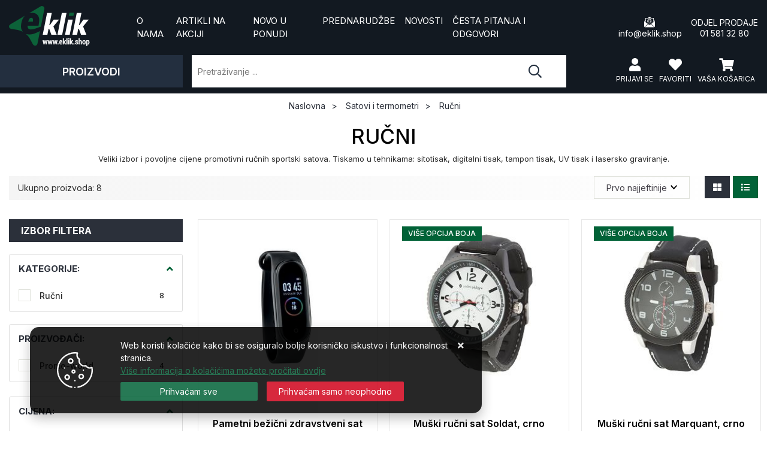

--- FILE ---
content_type: text/html; charset=utf-8
request_url: https://www.eklik.shop/rucni-2562/2562/
body_size: 199607
content:





<!DOCTYPE html>
<html lang="hr" data-token="CfDJ8M0_BeuDv5pOhzCU_Z5b8aOQFL2kXBHlwosQ1t1NpbLAgDNEfBwXr7gblQWTeH3TXhYF0mYdM9Ua_R_ZGynVTFDl26xJc4citqZnsA83nW_BRLZ7Dhd3IvhC0YElt5CtkZxYRwA_zGTb7A625AAMMyQ" data-current-lang="hr" data-currency_code="&#x20AC;" data-kateid="2562" data-wholesale="0" data-currency_display="&#x20AC;" data-currency_exchange="1" data-currency_processing="multiply" data-duplecijene="0" data-currency_factor="7.5345">
<head itemscope>
    <meta charset="utf-8" />
    <meta name="viewport" content="width=device-width, initial-scale=1.0, minimum-scale=1, viewport-fit=cover" />
    <link rel="preconnect" href="//www.google-analytics.com">
    <link rel="preconnect" href="//ssl.google-analytics.com">
    <link rel="preconnect" href="//www.googletagmanager.com">
    <link rel="preconnect" href="//connect.facebook.net">
    <link rel="dns-prefetch" href="//static.ak.facebook.com">
    <link rel="dns-prefetch" href="//s-static.ak.facebook.com">
    <link rel="dns-prefetch" href="//fbstatic-a.akamaihd.net">
    <link rel="dns-prefetch" href="//maps.gstatic.com">
    <link rel="dns-prefetch" href="//maps.google.com">
    <link rel="dns-prefetch" href="//maps.googleapis.com">
    <link rel="dns-prefetch" href="//mt0.googleapis.com">
    <link rel="dns-prefetch" href="//mt1.googleapis.com">
    <meta name="apple-mobile-web-app-capable" content="yes">
    <meta name="mobile-web-app-capable" content="yes">
    <meta name="apple-mobile-web-app-status-bar-style" content="black">
    <meta name="msapplication-TileColor" content="#ffb116">
    <meta name="theme-color" content="#000000">
    <link rel="apple-touch-startup-image" href="/splash/iphone6_splash.png">
    <link rel="apple-touch-icon" sizes="152x152" href="/apple-touch-icon-ipad.png" type="image/png">
    <link rel="apple-touch-icon" sizes="167x167" href="/apple-touch-icon-ipad-retina.png" type="image/png">
    <link rel="apple-touch-icon" sizes="180x180" href="/apple-touch-icon-iphone-retina.png" type="image/png">
    <link rel="icon" type="image/png" sizes="32x32" href="/favicon-32.png">
    <link rel="icon" type="image/png" sizes="16x16" href="/favicon-16.png">
    <link href="/splash/iphone5_splash.png" media="(device-width: 320px) and (device-height: 568px) and (-webkit-device-pixel-ratio: 2)" rel="apple-touch-startup-image" />
    <link href="/splash/iphone6_splash.png" media="(device-width: 375px) and (device-height: 667px) and (-webkit-device-pixel-ratio: 2)" rel="apple-touch-startup-image" />
    <link href="/splash/iphoneplus_splash.png" media="(device-width: 621px) and (device-height: 1104px) and (-webkit-device-pixel-ratio: 3)" rel="apple-touch-startup-image" />
    <link href="/splash/iphonex_splash.png" media="(device-width: 375px) and (device-height: 812px) and (-webkit-device-pixel-ratio: 3)" rel="apple-touch-startup-image" />
    <link href="/splash/ipad_splash.png" media="(device-width: 768px) and (device-height: 1024px) and (-webkit-device-pixel-ratio: 2)" rel="apple-touch-startup-image" />
    <link href="/splash/ipadpro1_splash.png" media="(device-width: 834px) and (device-height: 1112px) and (-webkit-device-pixel-ratio: 2)" rel="apple-touch-startup-image" />
    <link href="/splash/ipadpro2_splash.png" media="(device-width: 1024px) and (device-height: 1366px) and (-webkit-device-pixel-ratio: 2)" rel="apple-touch-startup-image" />
    <meta name="web_author" content="Mathema d.o.o.">
    <title>Promotivni ručni satovi | Promotivni artikli - Eklik.shop</title>
    
    <meta name="title" content="Promotivni ručni satovi | Promotivni artikli - Eklik.shop" />
    <meta name="keywords" content="rucni satovi, sat, satovi, pametni satovi" />
    <meta name="description" content="Promotivni ručni sportski satovi, prate Vašu svakodnevnu fizičku aktivnost." />
    <meta property="og:title" content="Promotivni ručni satovi | Promotivni artikli - Eklik.shop">
<meta property="og:description" content="Odaberite idealan poslovni poklon ili promotivni prozvod na našoj stranici, veliki izbor majica, radne i sportske odjeće s tiskom logotipa. Nudimo sve grafičke usluge dizajn i print. ">
<meta property="og:type" content="website">
<meta property="og:url" content="https://www.eklik.shop/rucni-2562/2562/">
<meta property="og:image" content="https://www.eklik.shop/img/logo.png">
<meta property="og:image:alt" content="Desni klik d.o.o.">
        <script>
        window.dataLayer = window.dataLayer || [];
        window.dataLayer.push({ ecommerce: null });
        window.dataLayer.push({
        'event': 'view_item_list',
            'ecommerce': {
                'item_list_id': 'rucni',
                'item_list_name': 'Ručni',
                'items': [
 {
                                'item_id': '51562',
                                'item_name': 'Pametni bežični zdravstveni sat - arta',
                                'item_brand': 'Promo-world',
                                'item_category': 'Satovi i termometri',
                                'item_category2': 'Ručni',
                                'item_list_name': 'Ručni',
                                'price': 7.41,
                                'discount': 0,
                                'price_before_discount': 0,
                                'price_percentage_discount': 0+ '%',
                                'currency': 'EUR',
                                'google_business_vertical': 'custom',
                                'index':0
                            },  {
                                'item_id': '24313',
                                'item_name': 'Muški ručni sat Soldat, crno',
                                'item_brand': '',
                                'item_category': 'Satovi i termometri',
                                'item_category2': 'Ručni',
                                'item_list_name': 'Ručni',
                                'price': 12.01,
                                'discount': 0,
                                'price_before_discount': 0,
                                'price_percentage_discount': 0+ '%',
                                'currency': 'EUR',
                                'google_business_vertical': 'custom',
                                'index':1
                            },  {
                                'item_id': '24312',
                                'item_name': 'Muški ručni sat Marquant, crno',
                                'item_brand': '',
                                'item_category': 'Satovi i termometri',
                                'item_category2': 'Ručni',
                                'item_list_name': 'Ručni',
                                'price': 12.57,
                                'discount': 0,
                                'price_before_discount': 0,
                                'price_percentage_discount': 0+ '%',
                                'currency': 'EUR',
                                'google_business_vertical': 'custom',
                                'index':2
                            },  {
                                'item_id': '51563',
                                'item_name': 'Pametni bežični zdravstveni sat - irto',
                                'item_brand': 'Promo-world',
                                'item_category': 'Satovi i termometri',
                                'item_category2': 'Ručni',
                                'item_list_name': 'Ručni',
                                'price': 12.58,
                                'discount': 0,
                                'price_before_discount': 0,
                                'price_percentage_discount': 0+ '%',
                                'currency': 'EUR',
                                'google_business_vertical': 'custom',
                                'index':3
                            },  {
                                'item_id': '50065',
                                'item_name': 'Sportski pametni sat - train watch',
                                'item_brand': 'Promo-world',
                                'item_category': 'Satovi i termometri',
                                'item_category2': 'Ručni',
                                'item_list_name': 'Ručni',
                                'price': 15.16,
                                'discount': 0,
                                'price_before_discount': 0,
                                'price_percentage_discount': 0+ '%',
                                'currency': 'EUR',
                                'google_business_vertical': 'custom',
                                'index':4
                            },  {
                                'item_id': '22937',
                                'item_name': 'Smart watch Wesly, bijela',
                                'item_brand': '',
                                'item_category': 'Satovi i termometri',
                                'item_category2': 'Ručni',
                                'item_list_name': 'Ručni',
                                'price': 17.83,
                                'discount': 0,
                                'price_before_discount': 0,
                                'price_percentage_discount': 0+ '%',
                                'currency': 'EUR',
                                'google_business_vertical': 'custom',
                                'index':5
                            },  {
                                'item_id': '39734',
                                'item_name': 'Pametni sat, Ragol, bijela',
                                'item_brand': '',
                                'item_category': 'Satovi i termometri',
                                'item_category2': 'Ručni',
                                'item_list_name': 'Ručni',
                                'price': 18.13,
                                'discount': 0,
                                'price_before_discount': 0,
                                'price_percentage_discount': 0+ '%',
                                'currency': 'EUR',
                                'google_business_vertical': 'custom',
                                'index':6
                            },  {
                                'item_id': '52017',
                                'item_name': 'Pametni sat ip68 vodootporan - rist',
                                'item_brand': 'Promo-world',
                                'item_category': 'Satovi i termometri',
                                'item_category2': 'Ručni',
                                'item_list_name': 'Ručni',
                                'price': 30.63,
                                'discount': 0,
                                'price_before_discount': 0,
                                'price_percentage_discount': 0+ '%',
                                'currency': 'EUR',
                                'google_business_vertical': 'custom',
                                'index':7
                            }                 ]
        }
    });
    </script>



    <link rel="preconnect" href="https://fonts.googleapis.com">
    <link rel="preconnect" href="https://fonts.gstatic.com" crossorigin>
    <link href="https://fonts.googleapis.com/css2?family=Inter:wght@400;500;600;700&display=swap" rel="stylesheet">
    <link rel="stylesheet" href="/css/color.min.css?v=OWPglMx6I8hXBpR91Ht5YQocdEWmdMwzsin243D8xI0" />
    
    
        <script src="/lib/jquery/dist/jquery.min.js?v=QSuP-cWrMrkBn82EvNSlTA4mWhRShHT07kWyeiCr6us"></script>
        <link rel="stylesheet" type="text/css" media="all" href="/css/vsc.min.css?v=MvNgsZFeJQg5R2gvIURldt-dqfR-cGbYvRu-MxkgLpc" />
    
    <script src="/js/mmenu.js?v=KYlyGWWA6N0CBVqQZ_X_VIU_y9az7Gj2gysGhGpC7ho"></script>
        
        
            <link rel="stylesheet" type="text/css" media="all" href="/menu-vertical/webslidemenu.min.css?v=T178DF-Mdi9uVE5wEhWwCjMy4BXUWC4EfwkQ-lL4nt0" />
        

    

    <script>
  (function(i,s,o,g,r,a,m){i['GoogleAnalyticsObject']=r;i[r]=i[r]||function(){
  (i[r].q=i[r].q||[]).push(arguments)},i[r].l=1*new Date();a=s.createElement(o),
  m=s.getElementsByTagName(o)[0];a.async=1;a.src=g;m.parentNode.insertBefore(a,m)
  })(window,document,'script','https://www.google-analytics.com/analytics.js','ga');

  ga('create', 'UA-103401653-1', 'auto');
  ga('send', 'pageview');

</script>

<!-- Google Tag Manager -->
<script>(function(w,d,s,l,i){w[l]=w[l]||[];w[l].push({'gtm.start':
new Date().getTime(),event:'gtm.js'});var f=d.getElementsByTagName(s)[0],
j=d.createElement(s),dl=l!='dataLayer'?'&l='+l:'';j.async=true;j.src=
'https://www.googletagmanager.com/gtm.js?id='+i+dl;f.parentNode.insertBefore(j,f);
})(window,document,'script','dataLayer','GTM-52DHMFK');</script>
<!-- End Google Tag Manager -->



	<meta name="theme-color" content="#000000" />
	<link rel="manifest" href="/manifest.webmanifest" />
</head>
<body class=" ">

    <!-- Google Tag Manager (noscript) -->
<noscript><iframe src="https://www.googletagmanager.com/ns.html?id=GTM-52DHMFK"
height="0" width="0" style="display:none;visibility:hidden"></iframe></noscript>
<!-- End Google Tag Manager (noscript) -->
    <div class="loading ajax-loading-block-window"></div>



    <div id="vsc-wrapper">
                <header id="top">
                    <div class="header">
    <div class="top-header-upper">
        <div class="container-xl">
            <div class="row align-items-center">

                <div class="wsmobileheader clearfix ">
                    <div class="d-none d-lg-block col-lg-3 col-xl-2 rp">
                        <a class="d-block d-sm-none smllogo logo" href="/"><img src="/img/logo-inverse.png?v=XWv-9DBodg6ZQDlKpWU8kQxNIMcyIbof62mKsMf-ezE" alt="Poslovni pokloni | Grafičke usluge, dizajn i print" /></a>
                        <a class="d-none d-sm-block smllogo-right logo" href="/"><img src="/img/logo-inverse.png?v=XWv-9DBodg6ZQDlKpWU8kQxNIMcyIbof62mKsMf-ezE" alt="Poslovni pokloni | Grafičke usluge, dizajn i print" /></a>
                    </div>
                </div>

                <div class="col-12 col-md-3 col-lg-2 col-xl-2 d-none d-lg-block">
                    <div class="logo">
                        <a class="d-none d-sm-block" href="/"><img class="img-fluid" width="220" height="40" src="/img/logo.png?v=PbYxsKGlllu1xCmdqU7hS57ahh1sqI-O5Ff3yiT9s8U" alt="Poslovni pokloni | Grafičke usluge, dizajn i print" /></a>
                    </div>
                </div>

                <div class="col-12 col-md-9 col-lg-7 col-xl-7 d-none d-lg-flex">
                    <nav class="navbar navbar-expand-sm navbar-toggleable-sm navbar-light rp">
                        <button class="navbar-toggler" type="button" data-toggle="collapse" data-target=".navbar-collapse" aria-controls="navbarSupportedContent"
                                aria-expanded="false" aria-label="Toggle navigation">
                            <span class="navbar-toggler-icon"></span>
                        </button>
                        <div class="navbar-collapse collapse d-sm-inline-flex flex-sm-row-reverse">
                            <ul class="navbar-nav flex-grow-1">
                                <li class="nav-item">
                                    <a class="nav-link " href="/o-nama2/1006/page/">O nama</a>
                                </li>
                                    <li class="nav-item">
                                        <a class="nav-link " href="/akcija/">Artikli na akciji</a>
                                    </li>
                                <li class="nav-item">
                                    <a class="nav-link " href="/novo/">Novo u ponudi</a>
                                </li>

                                    <li class="nav-item">
                                        <a class="nav-link " href="/Preorder/">Prednarudžbe</a>
                                    </li>


                                    <li class="nav-item">
                                        <a class="nav-link" href="/Blog/">Novosti</a>
                                    </li>

                                    <li class="nav-item d-block d-sm-none">
                                        <a class="nav-link " title="Proizvođači" href="/manufacture/all/">Proizvođači</a>
                                    </li>

                                    <li class="nav-item">
                                        <a class="nav-link " href="/Faq/">Česta pitanja i odgovori</a>
                                    </li>

                                <li class="nav-item d-block d-sm-none">
                                    <a class="nav-link " href="/Contact/">Kontakt</a>
                                </li>


                            </ul>
                        </div>
                    </nav>
                </div>

                <div class="col-12 col-md-3 col-lg-3 col-xl-3 d-none d-lg-flex justify-content-end">
                    <div class="header-contact">
                        <a href="mailto:info@eklik.shop">
                            <i class="fas fa-envelope"></i>
                            info@eklik.shop
                        </a>
                        <a href="tel:01 581 32 80">
                            <div class="">Odjel prodaje</div>
                            <div class="">01 581 32 80</div>
                        </a>
                    </div>
                </div>
            </div>
        </div>

    </div>
</div>
<div class="top-middle-container">
    <div class="container-xl top-middle d-none d-lg-block">
        <div class="row">
            <div class="col-12 col-md-3 col-lg-3 col-xl-3 d-none d-lg-flex pl-lg-0 pr-lg-0">

<div class="row2 menubg nonindexmenu">
    <div class="wsmainfull container-xl">
        <div class="wsmainwp clearfix h-100">

            <nav class="wsmenu clearfix h-100">
                <ul class="wsmenu-list">
                    <li aria-haspopup="true" class="h-100 w-100">
                        <a href="#" class="navtext">
                            <div class="izbornik"><span>PROIZVODI</span></div>
                            <div class="d-block d-sm-none smllogo"><img class="img-fluid" loading="lazy" width="220" height="40" src="/img/logo.png?v=PbYxsKGlllu1xCmdqU7hS57ahh1sqI-O5Ff3yiT9s8U" alt="Poslovni pokloni | Grafičke usluge, dizajn i print" /></div>
                        </a>
                        <div class="wsshoptabing wtsdepartmentmenu clearfix">
                            <div class="wsshopwp clearfix">
                                <ul class="wstabitem clearfix">
                                        <li class="wsshoplink-active">
                                            <a class="level" href="#" >Izdvojeni artikli</a>
                                            <div class="wstitemright clearfix">
                                                <div class="container-fluid">
                                                    <div class="row">



                                                                <div class="col-lg-3 col-md-12 clearfix">
                                                                    <ul class="wstliststy02 clearfix">
                                                                        <li class="wstheading clearfix"><a href="/potpuno-presonalizirani-poslovni-pokloni-3419/3419/">Potpuno presonalizirani poslovni pokloni</a></li>
                                                                                    <li><a href="/privjesci-i-bedzevi-3426/3426/">Privjesci i bedževi</a></li>
                                                                                    <li><a href="/rucnici-345/3424/">Ručnici</a></li>
                                                                                    <li><a href="/ruksaci-3425/3425/">Ruksaci</a></li>
                                                                                    <li><a href="/torbe-3421/3421/">Torbe</a></li>
                                                                    </ul>
                                                                </div>
                                                                <div class="col-lg-3 col-md-12 clearfix">
                                                                    <ul class="wstliststy02 clearfix">
                                                                        <li class="wstheading clearfix"><a href="/vezice-za-akreditacije-i-narukvice/3427/">Vezice za akreditacije i narukvice</a></li>
                                                                                    <li><a href="/vezice-sa-tiskom-/3434/">Vezice sa tiskom </a></li>
                                                                                    <li><a href="/narukvice-sa-tiskom-/3435/">Narukvice sa tiskom </a></li>
                                                                    </ul>
                                                                </div>



                                                    </div>
                                                </div>
                                            </div>
                                        </li>
                                        <li class="">
                                            <a class="level" href="#" >Tekstil-odjeća</a>
                                            <div class="wstitemright clearfix">
                                                <div class="container-fluid">
                                                    <div class="row">



                                                                <div class="col-lg-2 col-md-12 clearfix">
                                                                    <ul class="wstliststy02 clearfix">
                                                                        <li class="wstheading clearfix"><a href="/kape-i-sesiri/2622/">Kape i šeširi</a></li>
                                                                                    <li><a href="/silt-kape/2652/">Šilt kape</a></li>
                                                                                    <li><a href="/kapa-marama-2796/2796/">Kapa marama</a></li>
                                                                                    <li><a href="/sesiri-2648/2648/">Šeširi</a></li>
                                                                                    <li><a href="/zimske-kape-350/2649/">Zimske kape</a></li>
                                                                    </ul>
                                                                </div>
                                                                <div class="col-lg-2 col-md-12 clearfix">
                                                                    <ul class="wstliststy02 clearfix">
                                                                        <li class="wstheading clearfix"><a href="/majice-399/2403/">Majice</a></li>
                                                                                    <li><a href="/t-shirt-muske/2405/">T-shirt muške</a></li>
                                                                                    <li><a href="/t-shirt-zenske/2480/">T-shirt ženske</a></li>
                                                                                    <li><a href="/polo-majice-399/2412/">Polo majice</a></li>
                                                                                    <li><a href="/dugi-rukav-/2482/">Dugi rukav </a></li>
                                                                                    <li class="last"><a class="crveno" href="/majice-399/2403/">Prikaži više ...</a></li>
                                                                    </ul>
                                                                </div>
                                                                <div class="col-lg-2 col-md-12 clearfix">
                                                                    <ul class="wstliststy02 clearfix">
                                                                        <li class="wstheading clearfix"><a href="/marame-salovi-i-kravate/2627/">Marame, šalovi i kravate</a></li>
                                                                                    <li><a href="/buff-marame--3472/3472/">BUFF marame </a></li>
                                                                                    <li><a href="/kravate-2634/2634/">Kravate</a></li>
                                                                                    <li><a href="/marame-2635/2635/">Marame</a></li>
                                                                                    <li><a href="/salovi-2636/2636/">Šalovi</a></li>
                                                                    </ul>
                                                                </div>
                                                                <div class="col-lg-2 col-md-12 clearfix">
                                                                    <ul class="wstliststy02 clearfix">
                                                                        <li class="wstheading clearfix"><a href="/obuca-3469/3469/">Obuća</a></li>
                                                                                    <li><a href="/tenisice-3470/3470/">Tenisice</a></li>
                                                                    </ul>
                                                                </div>
                                                                <div class="col-lg-2 col-md-12 clearfix">
                                                                    <ul class="wstliststy02 clearfix">
                                                                        <li class="wstheading clearfix"><a href="/rucnici-2625/2625/">Ručnici</a></li>
                                                                                    <li><a href="/rucinici-za-plazu/2640/">Ručinici za plažu</a></li>
                                                                                    <li><a href="/kupaonski/2639/">Kupaonski</a></li>
                                                                                    <li><a href="/sportski-rucnik/2641/">Sportski</a></li>
                                                                                    <li><a href="/deke-3411/3411/">Deke</a></li>
                                                                    </ul>
                                                                </div>
                                                                <div class="col-lg-2 col-md-12 clearfix">
                                                                    <ul class="wstliststy02 clearfix">
                                                                        <li class="wstheading clearfix"><a href="/rukavice-i-remenje/2629/">Rukavice i remenje</a></li>
                                                                                    <li><a href="/remenje-2646/2646/">Remenje</a></li>
                                                                                    <li><a href="/rukavice-2633/2633/">Rukavice</a></li>
                                                                    </ul>
                                                                </div>
                                                                <div class="col-lg-2 col-md-12 clearfix">
                                                                    <ul class="wstliststy02 clearfix">
                                                                        <li class="wstheading clearfix"><a href="/jakne-sa-kapuljacom-hooded/2576/">Jakne sa kapuljačom-HOODED</a></li>
                                                                                    <li><a href="/muske-2577/2577/">Muške</a></li>
                                                                                    <li><a href="/zenske-2578/2578/">Ženske</a></li>
                                                                    </ul>
                                                                </div>
                                                                <div class="col-lg-2 col-md-12 clearfix">
                                                                    <ul class="wstliststy02 clearfix">
                                                                        <li class="wstheading clearfix"><a href="/jakne-i-prsluci/2420/">Jakne i prsluci</a></li>
                                                                                    <li><a href="/jakne-muske/2485/">Jakne</a></li>
                                                                                    <li><a href="/jakne-sa-kapuljacom/2422/">Jakne sa kapuljačom</a></li>
                                                                                    <li><a href="/prsluci/2423/">Prsluci</a></li>
                                                                                    <li><a href="/vjetrovke/2425/">Vjetrovke</a></li>
                                                                    </ul>
                                                                </div>
                                                                <div class="col-lg-2 col-md-12 clearfix">
                                                                    <ul class="wstliststy02 clearfix">
                                                                        <li class="wstheading clearfix"><a href="/sportska-odjeca-396/2580/">Sportska odjeća</a></li>
                                                                                    <li><a href="/sportske-jakne/2432/">Jakne</a></li>
                                                                                    <li><a href="/majice/2431/">Majice</a></li>
                                                                                    <li><a href="/sportske-hlace/2585/">Sportske hlače</a></li>
                                                                                    <li><a href="/za-biciklizam/2429/">Za biciklizam</a></li>
                                                                                    <li class="last"><a class="crveno" href="/sportska-odjeca-396/2580/">Prikaži više ...</a></li>
                                                                    </ul>
                                                                </div>
                                                                <div class="col-lg-2 col-md-12 clearfix">
                                                                    <ul class="wstliststy02 clearfix">
                                                                        <li class="wstheading clearfix"><a href="/radne-jakne-prsluci-i-hlace/2732/">Radne jakne, prsluci i hlače</a></li>
                                                                                    <li><a href="/hlace-2815/2815/">Hlače</a></li>
                                                                                    <li><a href="/jakne--2733/2733/">Jakne </a></li>
                                                                                    <li><a href="/majice-2731/2731/">Majice</a></li>
                                                                                    <li><a href="/prsluci-2734/2734/">Prsluci</a></li>
                                                                    </ul>
                                                                </div>
                                                                <div class="col-lg-2 col-md-12 clearfix">
                                                                    <ul class="wstliststy02 clearfix">
                                                                        <li class="wstheading clearfix"><a href="/uredska-radna-odjeca/2715/">Uredska radna odjeća</a></li>
                                                                                    <li><a href="/hlace-2728/2728/">Hlače</a></li>
                                                                                    <li><a href="/kosulje-dugi-rukav-/2719/">Košulje dugi rukav </a></li>
                                                                                    <li><a href="/kosulje-kratki-rukav-/2716/">Košulje kratki rukav </a></li>
                                                                                    <li><a href="/puloveri-2725/2725/">Puloveri</a></li>
                                                                                    <li class="last"><a class="crveno" href="/uredska-radna-odjeca/2715/">Prikaži više ...</a></li>
                                                                    </ul>
                                                                </div>



                                                    </div>
                                                </div>
                                            </div>
                                        </li>
                                        <li class="">
                                            <a class="level" href="#" >Torbe &amp; Kišobrani</a>
                                            <div class="wstitemright clearfix">
                                                <div class="container-fluid">
                                                    <div class="row">



                                                                <div class="col-lg-3 col-md-12 clearfix">
                                                                    <ul class="wstliststy02 clearfix">
                                                                        <li class="wstheading clearfix"><a href="/vrecice-za-kupovinu/2608/">Vrećice za kupovinu</a></li>
                                                                                    <li><a href="/platnene-torbe/2609/">Platnene torbe</a></li>
                                                                                    <li><a href="/torbe-od-umjetnog-materijala/2610/">Torbe od umjetnog materijala</a></li>
                                                                                    <li><a href="/vrecice-za-poklon/2872/">Vrećice za poklon</a></li>
                                                                                    <li><a href="/biorazgradive-eco/2857/">Biorazgradive ECO</a></li>
                                                                    </ul>
                                                                </div>
                                                                <div class="col-lg-3 col-md-12 clearfix">
                                                                    <ul class="wstliststy02 clearfix">
                                                                        <li class="wstheading clearfix"><a href="/ruksak-vrecica-s-vezicama/2596/">Ruksak-vrećica s vezicama</a></li>
                                                                                    <li><a href="/platneni-ruksak-s-vezicama/2597/">Platnene</a></li>
                                                                                    <li><a href="/torba-vrecica-ruksak-s-vezicama/2598/">Poliester</a></li>
                                                                    </ul>
                                                                </div>
                                                                <div class="col-lg-3 col-md-12 clearfix">
                                                                    <ul class="wstliststy02 clearfix">
                                                                        <li class="wstheading clearfix"><a href="/kisobrani-s-tiskom/2472/"> Kišobrani</a></li>
                                                                                    <li><a href="/kisobran-automatski/2474/">Dugi automatski</a></li>
                                                                                    <li><a href="/kisobran-sklopivi/2473/">Sklopivi </a></li>
                                                                    </ul>
                                                                </div>
                                                                <div class="col-lg-3 col-md-12 clearfix">
                                                                    <ul class="wstliststy02 clearfix">
                                                                        <li class="wstheading clearfix"><a href="/putne-i-sportske-torbe-2586/2586/">Putne i sportske torbe</a></li>
                                                                                    <li><a href="/putne-2587/2587/">Putne</a></li>
                                                                                    <li><a href="/sportske-2588/2588/">Sportske</a></li>
                                                                                    <li><a href="/termo-torbe-2590/2590/">Termo torbe</a></li>
                                                                                    <li><a href="/torbe-za-plazu-2591/2591/">Torbe za plažu</a></li>
                                                                                    <li class="last"><a class="crveno" href="/putne-i-sportske-torbe-2586/2586/">Prikaži više ...</a></li>
                                                                    </ul>
                                                                </div>
                                                                <div class="col-lg-3 col-md-12 clearfix">
                                                                    <ul class="wstliststy02 clearfix">
                                                                        <li class="wstheading clearfix"><a href="/torbe-na-rame-i-za-racunala-2599/2599/">Torbe na rame i za računala</a></li>
                                                                                    <li><a href="/torbe-za-laptop/2852/">Torbe za laptop</a></li>
                                                                                    <li><a href="/torba-na-rame/2601/">Torba na rame</a></li>
                                                                                    <li><a href="/poslovne-torbe/2605/">Poslovne</a></li>
                                                                    </ul>
                                                                </div>
                                                                <div class="col-lg-3 col-md-12 clearfix">
                                                                    <ul class="wstliststy02 clearfix">
                                                                        <li class="wstheading clearfix"><a href="/promotivni-ruksaci/2602/">Promotivni ruksaci</a></li>
                                                                                    <li><a href="/planinarski-ruksak/2795/">Planinarski</a></li>
                                                                                    <li><a href="/ruksaci-za-laptop/2603/">Ruksaci za laptop</a></li>
                                                                                    <li><a href="/sportski-ruksaci-2794/2794/">Sportski ruksaci</a></li>
                                                                    </ul>
                                                                </div>
                                                                <div class="col-lg-3 col-md-12 clearfix">
                                                                    <ul class="wstliststy02 clearfix">
                                                                        <li class="wstheading clearfix"><a href="/koferi-i-dodaci-za-putovanja/2619/">Koferi i dodaci za putovanja</a></li>
                                                                                    <li><a href="/koferi-2851/2851/">Koferi</a></li>
                                                                                    <li><a href="/privjesci-za-kofere-i-torbe-2620/2620/">Privjesci za kofere i torbe</a></li>
                                                                                    <li><a href="/dodaci-za-putovana-2621/2621/">Dodaci za putovana</a></li>
                                                                    </ul>
                                                                </div>
                                                                <div class="col-lg-3 col-md-12 clearfix">
                                                                    <ul class="wstliststy02 clearfix">
                                                                        <li class="wstheading clearfix"><a href="/novcanici-etui-torbice-2613/2613/">Novčanici &amp; Etui &amp; Torbice</a></li>
                                                                                    <li><a href="/etui-za-bankarske-kartice/2615/">Etui za bankarske kartice</a></li>
                                                                                    <li><a href="/novcanici-2614/2614/">Novčanici</a></li>
                                                                                    <li><a href="/torbice-oko-struka/2616/">Torbice oko struka</a></li>
                                                                    </ul>
                                                                </div>



                                                    </div>
                                                </div>
                                            </div>
                                        </li>
                                        <li class="">
                                            <a class="level" href="#" >USB &amp; Tehnologija</a>
                                            <div class="wstitemright clearfix">
                                                <div class="container-fluid">
                                                    <div class="row">



                                                                <div class="col-lg-3 col-md-12 clearfix">
                                                                    <ul class="wstliststy02 clearfix">
                                                                        <li class="wstheading clearfix"><a href="/usb-memorija-2540/2540/">USB memorija</a></li>
                                                                                    <li><a href="/usb-plasticni-i-metalni/2541/">USB plastični i metalni</a></li>
                                                                    </ul>
                                                                </div>
                                                                <div class="col-lg-3 col-md-12 clearfix">
                                                                    <ul class="wstliststy02 clearfix">
                                                                        <li class="wstheading clearfix"><a href="/punjaci-i-baterije/2549/">Punjači i baterije</a></li>
                                                                                    <li><a href="/baterije-power-bank/2550/">Baterije-Power bank</a></li>
                                                                                    <li><a href="/punjaci-2551/2551/">Punjači</a></li>
                                                                    </ul>
                                                                </div>
                                                                <div class="col-lg-3 col-md-12 clearfix">
                                                                    <ul class="wstliststy02 clearfix">
                                                                        <li class="wstheading clearfix"><a href="/slusalice-i-zvucnici/2557/">Slušalice i zvučnici</a></li>
                                                                                    <li><a href="/slusalice-2558/2558/">Slušalice</a></li>
                                                                                    <li><a href="/zvucnici-2559/2559/">Zvučnici</a></li>
                                                                    </ul>
                                                                </div>
                                                                <div class="col-lg-3 col-md-12 clearfix">
                                                                    <ul class="wstliststy02 clearfix">
                                                                        <li class="wstheading clearfix"><a href="/satovi-i-termometri/2560/">Satovi i termometri</a></li>
                                                                                    <li><a href="/rucni-2562/2562/">Ručni</a></li>
                                                                                    <li><a href="/stolni-i-zidni/2561/">Stolni i zidni</a></li>
                                                                                    <li><a href="/termometri-2863/2863/">Termometri</a></li>
                                                                                    <li><a href="/ventilatori/3468/">Ventilatori</a></li>
                                                                    </ul>
                                                                </div>
                                                                <div class="col-lg-3 col-md-12 clearfix">
                                                                    <ul class="wstliststy02 clearfix">
                                                                        <li class="wstheading clearfix"><a href="/oprema-za-racunala-2553/2553/">Oprema za računala</a></li>
                                                                                    <li><a href="/mis-2555/2555/">Miš</a></li>
                                                                                    <li><a href="/podloga-za-mis-2554/2554/">Podloga za miš</a></li>
                                                                                    <li><a href="/usb-lampe-2556/2556/">USB lampe</a></li>
                                                                                    <li><a href="/ostalo-2860/2860/">Ostalo</a></li>
                                                                    </ul>
                                                                </div>
                                                                <div class="col-lg-3 col-md-12 clearfix">
                                                                    <ul class="wstliststy02 clearfix">
                                                                        <li class="wstheading clearfix"><a href="/naocale-za-virtualnu-stvarnost-i-dronovi-2848/2848/">Naočale za virtualnu stvarnost i dronovi</a></li>
                                                                                    <li><a href="/dronovi-2850/2850/">Dronovi</a></li>
                                                                                    <li><a href="/kamere/2877/">Kamere</a></li>
                                                                                    <li><a href="/vr-naocale/2849/">VR naočale</a></li>
                                                                    </ul>
                                                                </div>
                                                                <div class="col-lg-3 col-md-12 clearfix">
                                                                    <ul class="wstliststy02 clearfix">
                                                                        <li class="wstheading clearfix"><a href="/dodaci-za-tablete-i-mobitele-2565/2565/">Dodaci za tablete i mobitele</a></li>
                                                                                    <li><a href="/cistaci-za-zaslon-2567/2567/">Čistači za zaslon</a></li>
                                                                                    <li><a href="/drzaci-maske-i-torbice/2566/">Držači, maske i torbice</a></li>
                                                                                    <li><a href="/olovke-za-zaslon-i-rukavice/2568/">Olovke za zaslon i rukavice</a></li>
                                                                                    <li><a href="/ostali-dodaci-2570/2570/">Ostali dodaci</a></li>
                                                                                    <li class="last"><a class="crveno" href="/dodaci-za-tablete-i-mobitele-2565/2565/">Prikaži više ...</a></li>
                                                                    </ul>
                                                                </div>



                                                    </div>
                                                </div>
                                            </div>
                                        </li>
                                        <li class="">
                                            <a class="level" href="#" >Alati - Dječji proizvodi</a>
                                            <div class="wstitemright clearfix">
                                                <div class="container-fluid">
                                                    <div class="row">



                                                                <div class="col-lg-3 col-md-12 clearfix">
                                                                    <ul class="wstliststy02 clearfix">
                                                                        <li class="wstheading clearfix"><a href="/alati-2682/2682/">Alati</a></li>
                                                                                    <li><a href="/metri-2679/2679/">Metri</a></li>
                                                                                    <li><a href="/vrt-3446/3446/">Vrt</a></li>
                                                                                    <li><a href="/dzepni-nozevi-396/2681/">Džepni noževi</a></li>
                                                                                    <li><a href="/ostali-alati-i-oprema/2683/">Ostali alati i oprema</a></li>
                                                                    </ul>
                                                                </div>
                                                                <div class="col-lg-3 col-md-12 clearfix">
                                                                    <ul class="wstliststy02 clearfix">
                                                                        <li class="wstheading clearfix"><a href="/djecji-proizvodi/2910/">Dječji proizvodi</a></li>
                                                                                    <li><a href="/igracke-3467/3467/">Igračke</a></li>
                                                                                    <li><a href="/igre-igracke-setovi-za-bojanje-2920/2920/">Igre-Igračke-Setovi za bojanje</a></li>
                                                                    </ul>
                                                                </div>
                                                                <div class="col-lg-3 col-md-12 clearfix">
                                                                    <ul class="wstliststy02 clearfix">
                                                                        <li class="wstheading clearfix"><a href="/oprema-za-automobile-2684/2684/">Oprema za automobile</a></li>
                                                                                    <li><a href="/drzac-za-mobitel/2685/">Držač za mobitel</a></li>
                                                                                    <li><a href="/osvjezivac-zraka-2805/2805/">Osvježivač zraka</a></li>
                                                                                    <li><a href="/sjenila-2803/2803/">Sjenila</a></li>
                                                                                    <li><a href="/strugalice-za-led-2804/2804/">Strugalice za led</a></li>
                                                                                    <li class="last"><a class="crveno" href="/oprema-za-automobile-2684/2684/">Prikaži više ...</a></li>
                                                                    </ul>
                                                                </div>
                                                                <div class="col-lg-3 col-md-12 clearfix">
                                                                    <ul class="wstliststy02 clearfix">
                                                                        <li class="wstheading clearfix"><a href="/privjesci-za-kljuceve/2671/">Privjesci za kljuceve</a></li>
                                                                                    <li><a href="/drveni-privjesci-2797/2797/">Drveni privjesci</a></li>
                                                                                    <li><a href="/metalni-privjesci-2673/2673/">Metalni privjesci</a></li>
                                                                                    <li><a href="/plasticni-privjesci-2674/2674/">Plastični privjesci</a></li>
                                                                                    <li><a href="/plutajuci-privjesci-2675/2675/">Plutajući privjesci</a></li>
                                                                    </ul>
                                                                </div>
                                                                <div class="col-lg-3 col-md-12 clearfix">
                                                                    <ul class="wstliststy02 clearfix">
                                                                        <li class="wstheading clearfix"><a href="/reflektirajuca-oprema-2688/2688/">Reflektirajuća oprema</a></li>
                                                                                    <li><a href="/privjesci-i-naljepnice/2806/">Privjesci i naljepnice</a></li>
                                                                                    <li><a href="/prsluci-2689/2689/">Prsluci</a></li>
                                                                                    <li><a href="/torbe-2808/2808/">Torbe</a></li>
                                                                                    <li><a href="/trake-za-bicikliste-2807/2807/">Trake za bicikliste</a></li>
                                                                    </ul>
                                                                </div>
                                                                <div class="col-lg-3 col-md-12 clearfix">
                                                                    <ul class="wstliststy02 clearfix">
                                                                        <li class="wstheading clearfix"><a href="/svjetiljke/2676/">Svjetiljke</a></li>
                                                                                    <li><a href="/baterije-svjetiljke/2677/">Baterije-svjetiljke</a></li>
                                                                                    <li><a href="/privjesci-sa-svjetiljkom-2798/2798/">Privjesci sa svjetiljkom</a></li>
                                                                    </ul>
                                                                </div>



                                                    </div>
                                                </div>
                                            </div>
                                        </li>
                                        <li class="">
                                            <a class="level" href="#" >Ured i poslovni program</a>
                                            <div class="wstitemright clearfix">
                                                <div class="container-fluid">
                                                    <div class="row">



                                                                <div class="col-lg-2 col-md-12 clearfix">
                                                                    <ul class="wstliststy02 clearfix">
                                                                        <li class="wstheading clearfix"><a href="/kemijske-olovke/3404/">Kemijske olovke</a></li>
                                                                                    <li><a href="/kemijske-olovke-s-tiskom-2535/2535/">Kemijske olovke</a></li>
                                                                                    <li><a href="/eko-kemijske-olovke-2521/2521/">Eko kemijske olovke</a></li>
                                                                                    <li><a href="/kemijske-touch/3405/">Kemijske-touch</a></li>
                                                                                    <li><a href="/setovi-olovki/2531/">Setovi olovki</a></li>
                                                                    </ul>
                                                                </div>
                                                                <div class="col-lg-2 col-md-12 clearfix">
                                                                    <ul class="wstliststy02 clearfix">
                                                                        <li class="wstheading clearfix"><a href="/rokovnici-notesi-i-biljeznice/2691/">Rokovnici, notesi i bilježnice</a></li>
                                                                                    <li><a href="/notes-oznacivaci-2879/2879/">Notes označivači</a></li>
                                                                                    <li><a href="/rokovnici-i-biljeznice/2714/">Rokovnici i bilježnice</a></li>
                                                                                    <li><a href="/uredski-setovi-3471/3471/">Uredski setovi</a></li>
                                                                    </ul>
                                                                </div>
                                                                <div class="col-lg-2 col-md-12 clearfix">
                                                                    <ul class="wstliststy02 clearfix">
                                                                        <li class="wstheading clearfix"><a href="/id-akreditacije-i-bedzevi/2711/">ID akreditacije i bedževi</a></li>
                                                                                    <li><a href="/bedzevi-2880/2880/">Bedževi</a></li>
                                                                                    <li><a href="/etui-za-id-kartice/2712/">Etui za ID kartice</a></li>
                                                                                    <li><a href="/vezice-za-akreditacije/2813/">Vezice za akreditacije</a></li>
                                                                    </ul>
                                                                </div>
                                                                <div class="col-lg-2 col-md-12 clearfix">
                                                                    <ul class="wstliststy02 clearfix">
                                                                        <li class="wstheading clearfix"><a href="/uredski-pribor-2703/2703/">Uredski pribor</a></li>
                                                                                    <li><a href="/bookmarkeri-/2812/">Bookmarkeri </a></li>
                                                                                    <li><a href="/kutije-za-olovke/2704/">Kutije za olovke</a></li>
                                                                                    <li><a href="/pokazivaci-laseri-2861/2861/">Pokazivači-laseri</a></li>
                                                                                    <li><a href="/ravnala-2708/2708/">Ravnala</a></li>
                                                                                    <li class="last"><a class="crveno" href="/uredski-pribor-2703/2703/">Prikaži više ...</a></li>
                                                                    </ul>
                                                                </div>
                                                                <div class="col-lg-2 col-md-12 clearfix">
                                                                    <ul class="wstliststy02 clearfix">
                                                                        <li class="wstheading clearfix"><a href="/kalkulatori-2697/2697/">Kalkulatori</a></li>
                                                                                    <li><a href="/kalkulator/2698/">Kalkulator</a></li>
                                                                    </ul>
                                                                </div>
                                                                <div class="col-lg-2 col-md-12 clearfix">
                                                                    <ul class="wstliststy02 clearfix">
                                                                        <li class="wstheading clearfix"><a href="/mape-za-ured-/2699/">Mape za ured </a></li>
                                                                                    <li><a href="/mape-za-dokumente/2700/">Mape za dokumente</a></li>
                                                                                    <li><a href="/ploca-sa-klipsom-2878/2878/">Ploča sa klipsom</a></li>
                                                                    </ul>
                                                                </div>
                                                                <div class="col-lg-2 col-md-12 clearfix">
                                                                    <ul class="wstliststy02 clearfix">
                                                                        <li class="wstheading clearfix"><a href="/maramice-za-naocale/2701/">Maramice za naočale</a></li>
                                                                                    <li><a href="/kutije-za-naocale-2814/2814/">Kutije za naočale</a></li>
                                                                                    <li><a href="/maramice-2702/2702/">Maramice</a></li>
                                                                    </ul>
                                                                </div>
                                                                <div class="col-lg-2 col-md-12 clearfix">
                                                                    <ul class="wstliststy02 clearfix">
                                                                        <li class="wstheading clearfix"><a href="/etui-za-kartice-2695/2695/">Etui za kartice</a></li>
                                                                                    <li><a href="/etui/2696/">Etui</a></li>
                                                                    </ul>
                                                                </div>



                                                    </div>
                                                </div>
                                            </div>
                                        </li>
                                        <li class="">
                                            <a class="level" href="#" >Dom i stil života</a>
                                            <div class="wstitemright clearfix">
                                                <div class="container-fluid">
                                                    <div class="row">



                                                                <div class="col-lg-3 col-md-12 clearfix">
                                                                    <ul class="wstliststy02 clearfix">
                                                                        <li class="wstheading clearfix"><a href="/boce-za vodu/2662/">Boce za vodu</a></li>
                                                                                    <li><a href="/staklene-boce-2919/2919/">Staklene boce</a></li>
                                                                                    <li><a href="/plasticne-boce-za-vodu-396/2663/">Plastične boce za vodu</a></li>
                                                                                    <li><a href="/metalne-boce-za-vodu/2811/">Metalne boce za vodu</a></li>
                                                                    </ul>
                                                                </div>
                                                                <div class="col-lg-3 col-md-12 clearfix">
                                                                    <ul class="wstliststy02 clearfix">
                                                                        <li class="wstheading clearfix"><a href="/termos-boce-i-case/2653/">Termos boce i čaše</a></li>
                                                                                    <li><a href="/termo-casa-2809/2809/">Termo čaša</a></li>
                                                                                    <li><a href="/termos-boce/2654/">Termos boce</a></li>
                                                                    </ul>
                                                                </div>
                                                                <div class="col-lg-3 col-md-12 clearfix">
                                                                    <ul class="wstliststy02 clearfix">
                                                                        <li class="wstheading clearfix"><a href="/salice-i-case/2655/">Šalice i čaše</a></li>
                                                                                    <li><a href="/metalne-salice/2875/">Metalne</a></li>
                                                                                    <li><a href="/pljoske-2665/2665/">Pljoske</a></li>
                                                                                    <li><a href="/salice-i-case-404/2657/">Šalice i čaše</a></li>
                                                                                    <li><a href="/dodaci-caj-kava-3478/3478/">Dodaci čaj-kava</a></li>
                                                                    </ul>
                                                                </div>
                                                                <div class="col-lg-3 col-md-12 clearfix">
                                                                    <ul class="wstliststy02 clearfix">
                                                                        <li class="wstheading clearfix"><a href="/setovi/2751/">Setovi</a></li>
                                                                                    <li><a href="/set-za-rostilj-2819/2819/">Set za roštilj</a></li>
                                                                                    <li><a href="/set-za-vino-i-koktele/2822/">Set za vino i koktele</a></li>
                                                                                    <li><a href="/set-za-zestoka-pica-3457/3457/">Set za žestoka pića</a></li>
                                                                                    <li><a href="/setovi-za-sir-2823/2823/">Setovi za sir</a></li>
                                                                    </ul>
                                                                </div>
                                                                <div class="col-lg-3 col-md-12 clearfix">
                                                                    <ul class="wstliststy02 clearfix">
                                                                        <li class="wstheading clearfix"><a href="/dekoracija-za-dom-2841/2841/">Dekoracija za dom</a></li>
                                                                                    <li><a href="/mirisi-i-ovlazivaci-zraka/2918/">Mirisi i ovlaživači zraka</a></li>
                                                                                    <li><a href="/okviri-za-slike-2843/2843/">Okviri za slike</a></li>
                                                                                    <li><a href="/svijece-2842/2842/">Svijeće</a></li>
                                                                                    <li><a href="/vaze-i-podmetaci-2874/2874/">Vaze i podmetači</a></li>
                                                                    </ul>
                                                                </div>
                                                                <div class="col-lg-3 col-md-12 clearfix">
                                                                    <ul class="wstliststy02 clearfix">
                                                                        <li class="wstheading clearfix"><a href="/kuhinjska-pribor/2745/">Kuhinjska pribor</a></li>
                                                                                    <li><a href="/pregace-i-rukavice-za-kuhinju/2827/">Pregače i rukavice za kuhinju</a></li>
                                                                                    <li><a href="/otvaraci-za-boce-3407/3407/">Otvarači za boce</a></li>
                                                                                    <li><a href="/magneti-za-frizider/2821/">Magneti za frižider</a></li>
                                                                                    <li><a href="/dodaci-za-zacine-3408/3408/">Dodaci za začine</a></li>
                                                                                    <li class="last"><a class="crveno" href="/kuhinjska-pribor/2745/">Prikaži više ...</a></li>
                                                                    </ul>
                                                                </div>
                                                                <div class="col-lg-3 col-md-12 clearfix">
                                                                    <ul class="wstliststy02 clearfix">
                                                                        <li class="wstheading clearfix"><a href="/posude-i-podmetaci-2743/2743/">Posuđe i podmetači</a></li>
                                                                                    <li><a href="/ploce-za-rezanje-2818/2818/">Ploče za rezanje</a></li>
                                                                                    <li><a href="/podmetaci-2859/2859/">Podmetači</a></li>
                                                                                    <li><a href="/posude-i-pribor/2744/">Posuđe i pribor</a></li>
                                                                    </ul>
                                                                </div>
                                                                <div class="col-lg-3 col-md-12 clearfix">
                                                                    <ul class="wstliststy02 clearfix">
                                                                        <li class="wstheading clearfix"><a href="/setovi-za-rostilj-i-torbe-za-piknik-2775/2775/">Setovi za roštilj i torbe za piknik</a></li>
                                                                                    <li><a href="/oprema-za-rostilj-i-kampiranje/2776/">Oprema za roštilj i kampiranje</a></li>
                                                                                    <li><a href="/torbe-za-hladenje-2831/2831/">Torbe za hlađenje</a></li>
                                                                                    <li><a href="/torbe-za-piknik-2777/2777/">Torbe za piknik</a></li>
                                                                    </ul>
                                                                </div>
                                                                <div class="col-lg-3 col-md-12 clearfix">
                                                                    <ul class="wstliststy02 clearfix">
                                                                        <li class="wstheading clearfix"><a href="/ukrasne-kutije/2747/">Ukrasne kutije</a></li>
                                                                                    <li><a href="/kutije/2748/">Kutije</a></li>
                                                                    </ul>
                                                                </div>



                                                    </div>
                                                </div>
                                            </div>
                                        </li>
                                        <li class="">
                                            <a class="level" href="#" >Sport - Zdravlje i ljepota</a>
                                            <div class="wstitemright clearfix">
                                                <div class="container-fluid">
                                                    <div class="row">



                                                                <div class="col-lg-2 col-md-12 clearfix">
                                                                    <ul class="wstliststy02 clearfix">
                                                                        <li class="wstheading clearfix"><a href="/narukvice-sportske-trake-3480/3480/">Narukvice - sportske trake</a></li>
                                                                                    <li><a href="/narukvice-za-dogadanja-3481/3481/">Narukvice za događanja</a></li>
                                                                                    <li><a href="/sportske-trake-i-znojnici-396/2774/">Sportske trake i znojnici</a></li>
                                                                    </ul>
                                                                </div>
                                                                <div class="col-lg-2 col-md-12 clearfix">
                                                                    <ul class="wstliststy02 clearfix">
                                                                        <li class="wstheading clearfix"><a href="/dogadanja-i-sportski-dodaci/2753/">Događanja i sportski dodaci</a></li>
                                                                                    <li><a href="/oprema-za-bicikle-2754/2754/">Oprema za bicikle</a></li>
                                                                                    <li><a href="/dalekozori-i-kompasi-3410/3410/">Dalekozori i kompasi</a></li>
                                                                                    <li><a href="/proizvodi-za-navijanje-2773/2773/">Proizvodi za navijanje</a></li>
                                                                    </ul>
                                                                </div>
                                                                <div class="col-lg-2 col-md-12 clearfix">
                                                                    <ul class="wstliststy02 clearfix">
                                                                        <li class="wstheading clearfix"><a href="/sportske-igre/2767/">Sportske  igre</a></li>
                                                                                    <li><a href="/drustvene-igre/2769/">Društvene igre</a></li>
                                                                                    <li><a href="/lopte-2768/2768/">Lopte</a></li>
                                                                                    <li><a href="/sportski-rekviziti-2862/2862/">Sportski rekviziti</a></li>
                                                                                    <li><a href="/staklene-nagrade-i-medalje-3448/3448/">Staklene nagrade i medalje</a></li>
                                                                    </ul>
                                                                </div>
                                                                <div class="col-lg-2 col-md-12 clearfix">
                                                                    <ul class="wstliststy02 clearfix">
                                                                        <li class="wstheading clearfix"><a href="/suncane-naocale-i-kabanice-2759/2759/">Sunčane naočale i kabanice</a></li>
                                                                                    <li><a href="/kabanice-2762/2762/">Kabanice</a></li>
                                                                                    <li><a href="/suncane-naocale-2760/2760/">Sunčane naočale</a></li>
                                                                    </ul>
                                                                </div>
                                                                <div class="col-lg-2 col-md-12 clearfix">
                                                                    <ul class="wstliststy02 clearfix">
                                                                        <li class="wstheading clearfix"><a href="/oprema-za-plazu/2763/">Oprema za plažu</a></li>
                                                                                    <li><a href="/lepeze-2829/2829/">Lepeze</a></li>
                                                                                    <li><a href="/oprema-za-napuhvanje-2833/2833/">Oprema za napuhvanje</a></li>
                                                                                    <li><a href="/papuce-2764/2764/">Papuče</a></li>
                                                                                    <li><a href="/rekviziti-2766/2766/">Rekviziti</a></li>
                                                                                    <li class="last"><a class="crveno" href="/oprema-za-plazu/2763/">Prikaži više ...</a></li>
                                                                    </ul>
                                                                </div>
                                                                <div class="col-lg-2 col-md-12 clearfix">
                                                                    <ul class="wstliststy02 clearfix">
                                                                        <li class="wstheading clearfix"><a href="/antistres-program-2778/2778/">Antistres program</a></li>
                                                                                    <li><a href="/antistres-proizvodi/2779/">Antistres proizvodi</a></li>
                                                                                    <li><a href="/mint-bomboni-3447/3447/">Mint bomboni</a></li>
                                                                    </ul>
                                                                </div>
                                                                <div class="col-lg-2 col-md-12 clearfix">
                                                                    <ul class="wstliststy02 clearfix">
                                                                        <li class="wstheading clearfix"><a href="/medicinski-dodaci/2780/">Medicinski dodaci</a></li>
                                                                                    <li><a href="/dodaci-2865/2865/">Dodaci</a></li>
                                                                                    <li><a href="/kutijice-za-tablete/2781/">Kutijice za tablete</a></li>
                                                                                    <li><a href="/prva-pomoc-2836/2836/">Prva pomoć</a></li>
                                                                                    <li><a href="/toplo-hladni-oblozi-2837/2837/">Toplo-hladni oblozi</a></li>
                                                                    </ul>
                                                                </div>
                                                                <div class="col-lg-2 col-md-12 clearfix">
                                                                    <ul class="wstliststy02 clearfix">
                                                                        <li class="wstheading clearfix"><a href="/ogledala-i-setovi/2782/">Ogledala i setovi</a></li>
                                                                                    <li><a href="/ogledala-2783/2783/">Ogledala</a></li>
                                                                                    <li><a href="/setovi-za-manikuru-2838/2838/">Setovi za manikuru</a></li>
                                                                    </ul>
                                                                </div>
                                                                <div class="col-lg-2 col-md-12 clearfix">
                                                                    <ul class="wstliststy02 clearfix">
                                                                        <li class="wstheading clearfix"><a href="/kupaonski-dodaci-2786/2786/">Kupaonski dodaci</a></li>
                                                                                    <li><a href="/kupaonski-dodaci-2788/2788/">Kupaonski dodaci</a></li>
                                                                                    <li><a href="/rucnici-2839/2839/">Ručnici</a></li>
                                                                    </ul>
                                                                </div>
                                                                <div class="col-lg-2 col-md-12 clearfix">
                                                                    <ul class="wstliststy02 clearfix">
                                                                        <li class="wstheading clearfix"><a href="/kozmeticki-proizvodi-i-torbe/2789/">Kozmetički proizvodi i torbe</a></li>
                                                                                    <li><a href="/balzam-za-usne-2864/2864/">Balzam za usne</a></li>
                                                                                    <li><a href="/kozmeticke-torbe-2792/2792/">Kozmetičke torbe</a></li>
                                                                                    <li><a href="/njega-tijela-2866/2866/">Njega tijela</a></li>
                                                                    </ul>
                                                                </div>
                                                                <div class="col-lg-2 col-md-12 clearfix">
                                                                    <ul class="wstliststy02 clearfix">
                                                                        <li class="wstheading clearfix"><a href="/proizvodi-za-kucne-ljubimce-2770/2770/">Proizvodi za kućne ljubimce</a></li>
                                                                                    <li><a href="/proizvodi-za-kucne-ljubimce-2771/2771/">Proizvodi za kućne ljubimce</a></li>
                                                                    </ul>
                                                                </div>



                                                    </div>
                                                </div>
                                            </div>
                                        </li>
                                        <li class="">
                                            <a class="level" href="#" >Grafičke usluge</a>
                                            <div class="wstitemright clearfix">
                                                <div class="container-fluid">
                                                    <div class="row">





                                                                <div class="col-lg-3 col-md-12 clearfix">
                                                                    <ul class="wstliststy02 clearfix">
                                                                        <li class="clearfix">
                                                                                <a href="/digitalni-i-offset-tisak/250/">
                                                                                    <img src="/other/digitalni-i-offset-tisak.jpg?v=L94oLFMBdH6_DKTlqBznLpELJ1_Wfry1pS7cR4S0F9Q" alt="Digitalni i offset tisak">
                                                                                </a>
                                                                        </li>
                                                                        <li class="wstheading clearfix"><a href="/digitalni-i-offset-tisak/250/">Digitalni i offset tisak</a></li>
                                                                                <li>
                                                                                    <a href="/brosura-a-4-297/297/">Brošura A-4</a>
                                                                                </li>
                                                                                <li>
                                                                                    <a href="/brosura-a-5-296/296/">Brošura A-5</a>
                                                                                </li>
                                                                                <li>
                                                                                    <a href="/letak-/258/">Letak </a>
                                                                                </li>
                                                                                <li>
                                                                                    <a href="/memorandum-294/294/">Memorandum</a>
                                                                                </li>
                                                                                <li>
                                                                                    <a href="/posjetnice-291/291/">Posjetnice</a>
                                                                                </li>
                                                                                <li>
                                                                                    <a href="/pozivnice-295/295/">Pozivnice</a>
                                                                                </li>
                                                                                <li>
                                                                                    <a href="/tisak-na-naljepnicu-293/293/">Tisak na naljepnicu</a>
                                                                                </li>
                                                                                <li>
                                                                                    <a href="/zahvalnice-i-diplome-292/292/">Zahvalnice i diplome</a>
                                                                                </li>
                                                                    </ul>
                                                                </div>
                                                                <div class="col-lg-3 col-md-12 clearfix">
                                                                    <ul class="wstliststy02 clearfix">
                                                                        <li class="clearfix">
                                                                                <a href="/dotisak-na-promo-materijale/255/">
                                                                                    <img src="/other/mug.jpg?v=2A_Ci3WvWMccXxIvdLxpi_Jycw71L4xXYfu56CZms9Q" alt="Dotisak na promo materijale">
                                                                                </a>
                                                                        </li>
                                                                        <li class="wstheading clearfix"><a href="/dotisak-na-promo-materijale/255/">Dotisak na promo materijale</a></li>
                                                                                <li>
                                                                                    <a href="/sublimacijski-tisak/312/">Sublimacijski tisak</a>
                                                                                </li>
                                                                                <li>
                                                                                    <a href="/uv-i-tampon-tisak-na-promo/311/">UV i tampon tisak na promo</a>
                                                                                </li>
                                                                    </ul>
                                                                </div>
                                                                <div class="col-lg-3 col-md-12 clearfix">
                                                                    <ul class="wstliststy02 clearfix">
                                                                        <li class="clearfix">
                                                                                <a href="/tisak-na-tekstil/253/">
                                                                                    <img src="/other/carusel.jpg?v=EVlIMsJfXrwFY_OzFOB2F4oxZlD25AzSN_29xAhHfBA" alt="Tisak na tekstil">
                                                                                </a>
                                                                        </li>
                                                                        <li class="wstheading clearfix"><a href="/tisak-na-tekstil/253/">Tisak na tekstil</a></li>
                                                                                <li>
                                                                                    <a href="/tisak-na-kapu-309/309/">Tisak na kapu</a>
                                                                                </li>
                                                                                <li>
                                                                                    <a href="/tisak-na-majicu-308/308/">Tisak na majicu</a>
                                                                                </li>
                                                                                <li>
                                                                                    <a href="/tisak-na-vrecice-313/313/">Tisak na vrećice</a>
                                                                                </li>
                                                                    </ul>
                                                                </div>
                                                                <div class="col-lg-3 col-md-12 clearfix">
                                                                    <ul class="wstliststy02 clearfix">
                                                                        <li class="clearfix">
                                                                                <a href="/tisak-velikog-formata/252/">
                                                                                    <img src="/other/xxl_epson.jpg?v=9MYDzcEoDRtJLzjaD7ylA4fJg0uYZy36RvxzOxQyze0" alt="Tisak velikog formata">
                                                                                </a>
                                                                        </li>
                                                                        <li class="wstheading clearfix"><a href="/tisak-velikog-formata/252/">Tisak velikog formata</a></li>
                                                                                <li>
                                                                                    <a href="/foto-tapete-316/316/">Foto tapete</a>
                                                                                </li>
                                                                                <li>
                                                                                    <a href="/magnetne-naljepnice-301/301/">Magnetne naljepnice</a>
                                                                                </li>
                                                                                <li>
                                                                                    <a href="/mash-pvc-304/304/">Mash-PVC</a>
                                                                                </li>
                                                                                <li>
                                                                                    <a href="/naljepnica-pvc-kapa-306/306/">Naljepnica PVC&#x2B; kapa</a>
                                                                                </li>
                                                                                <li>
                                                                                    <a href="/prezentacijski-sustavi/307/">Prezentacijski sustavi</a>
                                                                                </li>
                                                                                <li>
                                                                                    <a href="/naljepnica-299/299/">Naljepnica</a>
                                                                                </li>
                                                                                <li>
                                                                                    <a href="/posteri-i-plakati-315/315/">Posteri i plakati</a>
                                                                                </li>
                                                                                <li>
                                                                                    <a href="/platno-canvas-302/302/">Platno-canvas</a>
                                                                                </li>
                                                                                <li>
                                                                                    <a href="/naljepnica-pvcforex-305/305/">Naljepnica PVC&#x2B;forex</a>
                                                                                </li>
                                                                                <li>
                                                                                    <a href="/cerada-pvc-317/317/">Cerada PVC</a>
                                                                                </li>
                                                                    </ul>
                                                                </div>

                                                    </div>
                                                </div>
                                            </div>
                                        </li>
                                        <li class="">
                                            <a class="level" href="#" >Kalendari i rokovnici  2026</a>
                                            <div class="wstitemright clearfix">
                                                <div class="container-fluid">
                                                    <div class="row">





                                                                <div class="col-lg-3 col-md-12 clearfix">
                                                                    <ul class="wstliststy02 clearfix">
                                                                        <li class="clearfix">
                                                                                <a href="/kalendari-2026/2498/">
                                                                                    <img src="/other/kalendari.jpg?v=ysUeU9JTECtiVbYCFyHapL3MgY1vneQIyXvmQ7LHGsE" alt="Kalendari 2026">
                                                                                </a>
                                                                        </li>
                                                                        <li class="wstheading clearfix"><a href="/kalendari-2026/2498/">Kalendari 2026</a></li>
                                                                                <li>
                                                                                    <a href="/trodjelni/2501/">Trodjelni</a>
                                                                                </li>
                                                                                <li>
                                                                                    <a href="/kolorni-2502/2502/">Kolorni</a>
                                                                                </li>
                                                                                <li>
                                                                                    <a href="/4-5-dijelni-poslovni-kalendari/3417/">4-5 dijelni poslovni kalendari</a>
                                                                                </li>
                                                                                <li>
                                                                                    <a href="/stolni-kalendari-cestitke/3418/">Stolni kalendari  čestitke</a>
                                                                                </li>
                                                                                <li>
                                                                                    <a href="/erotski-2504/2504/">Erotski</a>
                                                                                </li>
                                                                    </ul>
                                                                </div>
                                                                <div class="col-lg-3 col-md-12 clearfix">
                                                                    <ul class="wstliststy02 clearfix">
                                                                        <li class="clearfix">
                                                                                <a href="/rokovnici-novogodisnji/2511/">
                                                                                    <img src="/other/rokovnici-.jpg?v=jCTdBcOjiac7Mku5GpwfzObvmu5HAEiHS65rqybQ0OU" alt="Rokovnici novogodišnji">
                                                                                </a>
                                                                        </li>
                                                                        <li class="wstheading clearfix"><a href="/rokovnici-novogodisnji/2511/">Rokovnici novogodišnji</a></li>
                                                                                <li>
                                                                                    <a href="/planeri-i-stolne-mape-3479/3479/">Planeri i stolne mape</a>
                                                                                </li>
                                                                                <li>
                                                                                    <a href="/rokovnici/2512/">Rokovnici</a>
                                                                                </li>
                                                                                <li>
                                                                                    <a href="/spiralni-rokovnici-3416/3416/">Spiralni rokovnici</a>
                                                                                </li>
                                                                                <li>
                                                                                    <a href="/notesi-2514/2514/">Notesi</a>
                                                                                </li>
                                                                    </ul>
                                                                </div>
                                                                <div class="col-lg-3 col-md-12 clearfix">
                                                                    <ul class="wstliststy02 clearfix">
                                                                        <li class="clearfix">
                                                                                <a href="/bozicni-proizvodi-2867/2867/">
                                                                                    <img src="/other/bozicni-proizvodi.jpg?v=0INgSpYAMzCW6UA4MrfC3SRa1xL73Om6vzrvJ3-WGOw" alt="Božični proizvodi">
                                                                                </a>
                                                                        </li>
                                                                        <li class="wstheading clearfix"><a href="/bozicni-proizvodi-2867/2867/">Božični proizvodi</a></li>
                                                                                <li>
                                                                                    <a href="/dekoracija-2868/2868/">Dekoracija</a>
                                                                                </li>
                                                                                <li>
                                                                                    <a href="/kuhinjska-dekoracija-2869/2869/">Kuhinjska dekoracija</a>
                                                                                </li>
                                                                                <li>
                                                                                    <a href="/poklon-setovi-2871/2871/">Poklon setovi</a>
                                                                                </li>
                                                                                <li>
                                                                                    <a href="/poklon-vrecice-2870/2870/">Poklon vrećice</a>
                                                                                </li>
                                                                    </ul>
                                                                </div>

                                                    </div>
                                                </div>
                                            </div>
                                        </li>

                                </ul>
                            </div>
                        </div>
                    </li>



                        <li class="d-block d-sm-none">
                            <a class="text-dark" href="/akcija/">Artikli na akciji</a>
                        </li>
                    <li class="d-block d-sm-none">
                        <a class="text-dark" href="/novo/">Novo u ponudi</a>
                    </li>

                        <li class="d-block d-sm-none">
                            <a class="text-dark" href="/Preorder/">Prednarudžbe</a>
                        </li>


                        <li class="d-block d-sm-none">
                            <a class="text-dark" href="/Blog/">Novosti</a>
                        </li>

                </ul>
            </nav>
        </div>
    </div>
</div>

<div id="mobile-menu">
    <ul>
            <li>
                <a class="level" href="/izdvojeni-artikli/1/l/">
                    Izdvojeni artikli
                </a>
                    <ul>
                            <li>
                                <a href="/potpuno-presonalizirani-poslovni-pokloni-3419/3419/">Potpuno presonalizirani poslovni pokloni</a>
                                <ul>
                                            <li><a href="/privjesci-i-bedzevi-3426/3426/">Privjesci i bedževi</a></li>
                                            <li><a href="/rucnici-345/3424/">Ručnici</a></li>
                                            <li><a href="/ruksaci-3425/3425/">Ruksaci</a></li>
                                            <li><a href="/torbe-3421/3421/">Torbe</a></li>
                                </ul>
                            </li>
                            <li>
                                <a href="/vezice-za-akreditacije-i-narukvice/3427/">Vezice za akreditacije i narukvice</a>
                                <ul>
                                            <li><a href="/vezice-sa-tiskom-/3434/">Vezice sa tiskom </a></li>
                                            <li><a href="/narukvice-sa-tiskom-/3435/">Narukvice sa tiskom </a></li>
                                </ul>
                            </li>
                    </ul>
            </li>
            <li>
                <a class="level" href="/tekstil-odjeca/12/l/">
                    Tekstil-odjeća
                </a>
                    <ul>
                            <li>
                                <a href="/kape-i-sesiri/2622/">Kape i šeširi</a>
                                <ul>
                                            <li><a href="/silt-kape/2652/">Šilt kape</a></li>
                                            <li><a href="/kapa-marama-2796/2796/">Kapa marama</a></li>
                                            <li><a href="/sesiri-2648/2648/">Šeširi</a></li>
                                            <li><a href="/zimske-kape-350/2649/">Zimske kape</a></li>
                                </ul>
                            </li>
                            <li>
                                <a href="/majice-399/2403/">Majice</a>
                                <ul>
                                            <li><a href="/t-shirt-muske/2405/">T-shirt muške</a></li>
                                            <li><a href="/t-shirt-zenske/2480/">T-shirt ženske</a></li>
                                            <li><a href="/polo-majice-399/2412/">Polo majice</a></li>
                                            <li><a href="/dugi-rukav-/2482/">Dugi rukav </a></li>
                                            <li><a href="/sa-v-izrezom-2573/2573/">Sa V izrezom</a></li>
                                            <li><a href="/bez-rukava/2574/">Bez rukava</a></li>
                                </ul>
                            </li>
                            <li>
                                <a href="/marame-salovi-i-kravate/2627/">Marame, šalovi i kravate</a>
                                <ul>
                                            <li><a href="/buff-marame--3472/3472/">BUFF marame </a></li>
                                            <li><a href="/kravate-2634/2634/">Kravate</a></li>
                                            <li><a href="/marame-2635/2635/">Marame</a></li>
                                            <li><a href="/salovi-2636/2636/">Šalovi</a></li>
                                </ul>
                            </li>
                            <li>
                                <a href="/obuca-3469/3469/">Obuća</a>
                                <ul>
                                            <li><a href="/tenisice-3470/3470/">Tenisice</a></li>
                                </ul>
                            </li>
                            <li>
                                <a href="/rucnici-2625/2625/">Ručnici</a>
                                <ul>
                                            <li><a href="/rucinici-za-plazu/2640/">Ručinici za plažu</a></li>
                                            <li><a href="/kupaonski/2639/">Kupaonski</a></li>
                                            <li><a href="/sportski-rucnik/2641/">Sportski</a></li>
                                            <li><a href="/deke-3411/3411/">Deke</a></li>
                                </ul>
                            </li>
                            <li>
                                <a href="/rukavice-i-remenje/2629/">Rukavice i remenje</a>
                                <ul>
                                            <li><a href="/remenje-2646/2646/">Remenje</a></li>
                                            <li><a href="/rukavice-2633/2633/">Rukavice</a></li>
                                </ul>
                            </li>
                            <li>
                                <a href="/jakne-sa-kapuljacom-hooded/2576/">Jakne sa kapuljačom-HOODED</a>
                                <ul>
                                            <li><a href="/muske-2577/2577/">Muške</a></li>
                                            <li><a href="/zenske-2578/2578/">Ženske</a></li>
                                </ul>
                            </li>
                            <li>
                                <a href="/jakne-i-prsluci/2420/">Jakne i prsluci</a>
                                <ul>
                                            <li><a href="/jakne-muske/2485/">Jakne</a></li>
                                            <li><a href="/jakne-sa-kapuljacom/2422/">Jakne sa kapuljačom</a></li>
                                            <li><a href="/prsluci/2423/">Prsluci</a></li>
                                            <li><a href="/vjetrovke/2425/">Vjetrovke</a></li>
                                </ul>
                            </li>
                            <li>
                                <a href="/sportska-odjeca-396/2580/">Sportska odjeća</a>
                                <ul>
                                            <li><a href="/sportske-jakne/2432/">Jakne</a></li>
                                            <li><a href="/majice/2431/">Majice</a></li>
                                            <li><a href="/sportske-hlace/2585/">Sportske hlače</a></li>
                                            <li><a href="/za-biciklizam/2429/">Za biciklizam</a></li>
                                            <li><a href="/za-trcanje/2430/">Za trčanje</a></li>
                                </ul>
                            </li>
                            <li>
                                <a href="/radne-jakne-prsluci-i-hlace/2732/">Radne jakne, prsluci i hlače</a>
                                <ul>
                                            <li><a href="/hlace-2815/2815/">Hlače</a></li>
                                            <li><a href="/jakne--2733/2733/">Jakne </a></li>
                                            <li><a href="/majice-2731/2731/">Majice</a></li>
                                            <li><a href="/prsluci-2734/2734/">Prsluci</a></li>
                                </ul>
                            </li>
                            <li>
                                <a href="/uredska-radna-odjeca/2715/">Uredska radna odjeća</a>
                                <ul>
                                            <li><a href="/hlace-2728/2728/">Hlače</a></li>
                                            <li><a href="/kosulje-dugi-rukav-/2719/">Košulje dugi rukav </a></li>
                                            <li><a href="/kosulje-kratki-rukav-/2716/">Košulje kratki rukav </a></li>
                                            <li><a href="/puloveri-2725/2725/">Puloveri</a></li>
                                            <li><a href="/veste-2726/2726/">Veste</a></li>
                                </ul>
                            </li>
                    </ul>
            </li>
            <li>
                <a class="level" href="/torbe-kisobrani/14/l/">
                    Torbe &amp; Kišobrani
                </a>
                    <ul>
                            <li>
                                <a href="/vrecice-za-kupovinu/2608/">Vrećice za kupovinu</a>
                                <ul>
                                            <li><a href="/platnene-torbe/2609/">Platnene torbe</a></li>
                                            <li><a href="/torbe-od-umjetnog-materijala/2610/">Torbe od umjetnog materijala</a></li>
                                            <li><a href="/vrecice-za-poklon/2872/">Vrećice za poklon</a></li>
                                            <li><a href="/biorazgradive-eco/2857/">Biorazgradive ECO</a></li>
                                </ul>
                            </li>
                            <li>
                                <a href="/ruksak-vrecica-s-vezicama/2596/">Ruksak-vrećica s vezicama</a>
                                <ul>
                                            <li><a href="/platneni-ruksak-s-vezicama/2597/">Platnene</a></li>
                                            <li><a href="/torba-vrecica-ruksak-s-vezicama/2598/">Poliester</a></li>
                                </ul>
                            </li>
                            <li>
                                <a href="/kisobrani-s-tiskom/2472/"> Kišobrani</a>
                                <ul>
                                            <li><a href="/kisobran-automatski/2474/">Dugi automatski</a></li>
                                            <li><a href="/kisobran-sklopivi/2473/">Sklopivi </a></li>
                                </ul>
                            </li>
                            <li>
                                <a href="/putne-i-sportske-torbe-2586/2586/">Putne i sportske torbe</a>
                                <ul>
                                            <li><a href="/putne-2587/2587/">Putne</a></li>
                                            <li><a href="/sportske-2588/2588/">Sportske</a></li>
                                            <li><a href="/termo-torbe-2590/2590/">Termo torbe</a></li>
                                            <li><a href="/torbe-za-plazu-2591/2591/">Torbe za plažu</a></li>
                                            <li><a href="/vodonepropusne-torbe/2873/">Vodonepropusne torbe</a></li>
                                </ul>
                            </li>
                            <li>
                                <a href="/torbe-na-rame-i-za-racunala-2599/2599/">Torbe na rame i za računala</a>
                                <ul>
                                            <li><a href="/torbe-za-laptop/2852/">Torbe za laptop</a></li>
                                            <li><a href="/torba-na-rame/2601/">Torba na rame</a></li>
                                            <li><a href="/poslovne-torbe/2605/">Poslovne</a></li>
                                </ul>
                            </li>
                            <li>
                                <a href="/promotivni-ruksaci/2602/">Promotivni ruksaci</a>
                                <ul>
                                            <li><a href="/planinarski-ruksak/2795/">Planinarski</a></li>
                                            <li><a href="/ruksaci-za-laptop/2603/">Ruksaci za laptop</a></li>
                                            <li><a href="/sportski-ruksaci-2794/2794/">Sportski ruksaci</a></li>
                                </ul>
                            </li>
                            <li>
                                <a href="/koferi-i-dodaci-za-putovanja/2619/">Koferi i dodaci za putovanja</a>
                                <ul>
                                            <li><a href="/koferi-2851/2851/">Koferi</a></li>
                                            <li><a href="/privjesci-za-kofere-i-torbe-2620/2620/">Privjesci za kofere i torbe</a></li>
                                            <li><a href="/dodaci-za-putovana-2621/2621/">Dodaci za putovana</a></li>
                                </ul>
                            </li>
                            <li>
                                <a href="/novcanici-etui-torbice-2613/2613/">Novčanici &amp; Etui &amp; Torbice</a>
                                <ul>
                                            <li><a href="/etui-za-bankarske-kartice/2615/">Etui za bankarske kartice</a></li>
                                            <li><a href="/novcanici-2614/2614/">Novčanici</a></li>
                                            <li><a href="/torbice-oko-struka/2616/">Torbice oko struka</a></li>
                                </ul>
                            </li>
                    </ul>
            </li>
            <li>
                <a class="level" href="/usb-tehnologija/6/l/">
                    USB &amp; Tehnologija
                </a>
                    <ul>
                            <li>
                                <a href="/usb-memorija-2540/2540/">USB memorija</a>
                                <ul>
                                            <li><a href="/usb-plasticni-i-metalni/2541/">USB plastični i metalni</a></li>
                                </ul>
                            </li>
                            <li>
                                <a href="/punjaci-i-baterije/2549/">Punjači i baterije</a>
                                <ul>
                                            <li><a href="/baterije-power-bank/2550/">Baterije-Power bank</a></li>
                                            <li><a href="/punjaci-2551/2551/">Punjači</a></li>
                                </ul>
                            </li>
                            <li>
                                <a href="/slusalice-i-zvucnici/2557/">Slušalice i zvučnici</a>
                                <ul>
                                            <li><a href="/slusalice-2558/2558/">Slušalice</a></li>
                                            <li><a href="/zvucnici-2559/2559/">Zvučnici</a></li>
                                </ul>
                            </li>
                            <li>
                                <a href="/satovi-i-termometri/2560/">Satovi i termometri</a>
                                <ul>
                                            <li><a href="/rucni-2562/2562/">Ručni</a></li>
                                            <li><a href="/stolni-i-zidni/2561/">Stolni i zidni</a></li>
                                            <li><a href="/termometri-2863/2863/">Termometri</a></li>
                                            <li><a href="/ventilatori/3468/">Ventilatori</a></li>
                                </ul>
                            </li>
                            <li>
                                <a href="/oprema-za-racunala-2553/2553/">Oprema za računala</a>
                                <ul>
                                            <li><a href="/mis-2555/2555/">Miš</a></li>
                                            <li><a href="/podloga-za-mis-2554/2554/">Podloga za miš</a></li>
                                            <li><a href="/usb-lampe-2556/2556/">USB lampe</a></li>
                                            <li><a href="/ostalo-2860/2860/">Ostalo</a></li>
                                </ul>
                            </li>
                            <li>
                                <a href="/naocale-za-virtualnu-stvarnost-i-dronovi-2848/2848/">Naočale za virtualnu stvarnost i dronovi</a>
                                <ul>
                                            <li><a href="/dronovi-2850/2850/">Dronovi</a></li>
                                            <li><a href="/kamere/2877/">Kamere</a></li>
                                            <li><a href="/vr-naocale/2849/">VR naočale</a></li>
                                </ul>
                            </li>
                            <li>
                                <a href="/dodaci-za-tablete-i-mobitele-2565/2565/">Dodaci za tablete i mobitele</a>
                                <ul>
                                            <li><a href="/cistaci-za-zaslon-2567/2567/">Čistači za zaslon</a></li>
                                            <li><a href="/drzaci-maske-i-torbice/2566/">Držači, maske i torbice</a></li>
                                            <li><a href="/olovke-za-zaslon-i-rukavice/2568/">Olovke za zaslon i rukavice</a></li>
                                            <li><a href="/ostali-dodaci-2570/2570/">Ostali dodaci</a></li>
                                            <li><a href="/stap-za-selfie-2569/2569/">Štap za selfie</a></li>
                                </ul>
                            </li>
                    </ul>
            </li>
            <li>
                <a class="level" href="/alati-djecji-proizvodi/17/l/">
                    Alati - Dječji proizvodi
                </a>
                    <ul>
                            <li>
                                <a href="/alati-2682/2682/">Alati</a>
                                <ul>
                                            <li><a href="/metri-2679/2679/">Metri</a></li>
                                            <li><a href="/vrt-3446/3446/">Vrt</a></li>
                                            <li><a href="/dzepni-nozevi-396/2681/">Džepni noževi</a></li>
                                            <li><a href="/ostali-alati-i-oprema/2683/">Ostali alati i oprema</a></li>
                                </ul>
                            </li>
                            <li>
                                <a href="/djecji-proizvodi/2910/">Dječji proizvodi</a>
                                <ul>
                                            <li><a href="/igracke-3467/3467/">Igračke</a></li>
                                            <li><a href="/igre-igracke-setovi-za-bojanje-2920/2920/">Igre-Igračke-Setovi za bojanje</a></li>
                                </ul>
                            </li>
                            <li>
                                <a href="/oprema-za-automobile-2684/2684/">Oprema za automobile</a>
                                <ul>
                                            <li><a href="/drzac-za-mobitel/2685/">Držač za mobitel</a></li>
                                            <li><a href="/osvjezivac-zraka-2805/2805/">Osvježivač zraka</a></li>
                                            <li><a href="/sjenila-2803/2803/">Sjenila</a></li>
                                            <li><a href="/strugalice-za-led-2804/2804/">Strugalice za led</a></li>
                                            <li><a href="/usb-punjac-2802/2802/">USB punjač</a></li>
                                </ul>
                            </li>
                            <li>
                                <a href="/privjesci-za-kljuceve/2671/">Privjesci za kljuceve</a>
                                <ul>
                                            <li><a href="/drveni-privjesci-2797/2797/">Drveni privjesci</a></li>
                                            <li><a href="/metalni-privjesci-2673/2673/">Metalni privjesci</a></li>
                                            <li><a href="/plasticni-privjesci-2674/2674/">Plastični privjesci</a></li>
                                            <li><a href="/plutajuci-privjesci-2675/2675/">Plutajući privjesci</a></li>
                                </ul>
                            </li>
                            <li>
                                <a href="/reflektirajuca-oprema-2688/2688/">Reflektirajuća oprema</a>
                                <ul>
                                            <li><a href="/privjesci-i-naljepnice/2806/">Privjesci i naljepnice</a></li>
                                            <li><a href="/prsluci-2689/2689/">Prsluci</a></li>
                                            <li><a href="/torbe-2808/2808/">Torbe</a></li>
                                            <li><a href="/trake-za-bicikliste-2807/2807/">Trake za bicikliste</a></li>
                                </ul>
                            </li>
                            <li>
                                <a href="/svjetiljke/2676/">Svjetiljke</a>
                                <ul>
                                            <li><a href="/baterije-svjetiljke/2677/">Baterije-svjetiljke</a></li>
                                            <li><a href="/privjesci-sa-svjetiljkom-2798/2798/">Privjesci sa svjetiljkom</a></li>
                                </ul>
                            </li>
                    </ul>
            </li>
            <li>
                <a class="level" href="/ured-i-poslovni-program/5/l/">
                    Ured i poslovni program
                </a>
                    <ul>
                            <li>
                                <a href="/kemijske-olovke/3404/">Kemijske olovke</a>
                                <ul>
                                            <li><a href="/kemijske-olovke-s-tiskom-2535/2535/">Kemijske olovke</a></li>
                                            <li><a href="/eko-kemijske-olovke-2521/2521/">Eko kemijske olovke</a></li>
                                            <li><a href="/kemijske-touch/3405/">Kemijske-touch</a></li>
                                            <li><a href="/setovi-olovki/2531/">Setovi olovki</a></li>
                                </ul>
                            </li>
                            <li>
                                <a href="/rokovnici-notesi-i-biljeznice/2691/">Rokovnici, notesi i bilježnice</a>
                                <ul>
                                            <li><a href="/notes-oznacivaci-2879/2879/">Notes označivači</a></li>
                                            <li><a href="/rokovnici-i-biljeznice/2714/">Rokovnici i bilježnice</a></li>
                                            <li><a href="/uredski-setovi-3471/3471/">Uredski setovi</a></li>
                                </ul>
                            </li>
                            <li>
                                <a href="/id-akreditacije-i-bedzevi/2711/">ID akreditacije i bedževi</a>
                                <ul>
                                            <li><a href="/bedzevi-2880/2880/">Bedževi</a></li>
                                            <li><a href="/etui-za-id-kartice/2712/">Etui za ID kartice</a></li>
                                            <li><a href="/vezice-za-akreditacije/2813/">Vezice za akreditacije</a></li>
                                </ul>
                            </li>
                            <li>
                                <a href="/uredski-pribor-2703/2703/">Uredski pribor</a>
                                <ul>
                                            <li><a href="/bookmarkeri-/2812/">Bookmarkeri </a></li>
                                            <li><a href="/kutije-za-olovke/2704/">Kutije za olovke</a></li>
                                            <li><a href="/pokazivaci-laseri-2861/2861/">Pokazivači-laseri</a></li>
                                            <li><a href="/ravnala-2708/2708/">Ravnala</a></li>
                                            <li><a href="/stalci-za-olovke/2710/">Stalci za olovke</a></li>
                                            <li><a href="/uredske-stolne-lampe-2916/2916/">Uredske stolne lampe</a></li>
                                </ul>
                            </li>
                            <li>
                                <a href="/kalkulatori-2697/2697/">Kalkulatori</a>
                                <ul>
                                            <li><a href="/kalkulator/2698/">Kalkulator</a></li>
                                </ul>
                            </li>
                            <li>
                                <a href="/mape-za-ured-/2699/">Mape za ured </a>
                                <ul>
                                            <li><a href="/mape-za-dokumente/2700/">Mape za dokumente</a></li>
                                            <li><a href="/ploca-sa-klipsom-2878/2878/">Ploča sa klipsom</a></li>
                                </ul>
                            </li>
                            <li>
                                <a href="/maramice-za-naocale/2701/">Maramice za naočale</a>
                                <ul>
                                            <li><a href="/kutije-za-naocale-2814/2814/">Kutije za naočale</a></li>
                                            <li><a href="/maramice-2702/2702/">Maramice</a></li>
                                </ul>
                            </li>
                            <li>
                                <a href="/etui-za-kartice-2695/2695/">Etui za kartice</a>
                                <ul>
                                            <li><a href="/etui/2696/">Etui</a></li>
                                </ul>
                            </li>
                    </ul>
            </li>
            <li>
                <a class="level" href="/dom-i-stil-zivota/19/l/">
                    Dom i stil života
                </a>
                    <ul>
                            <li>
                                <a href="/boce-za vodu/2662/">Boce za vodu</a>
                                <ul>
                                            <li><a href="/staklene-boce-2919/2919/">Staklene boce</a></li>
                                            <li><a href="/plasticne-boce-za-vodu-396/2663/">Plastične boce za vodu</a></li>
                                            <li><a href="/metalne-boce-za-vodu/2811/">Metalne boce za vodu</a></li>
                                </ul>
                            </li>
                            <li>
                                <a href="/termos-boce-i-case/2653/">Termos boce i čaše</a>
                                <ul>
                                            <li><a href="/termo-casa-2809/2809/">Termo čaša</a></li>
                                            <li><a href="/termos-boce/2654/">Termos boce</a></li>
                                </ul>
                            </li>
                            <li>
                                <a href="/salice-i-case/2655/">Šalice i čaše</a>
                                <ul>
                                            <li><a href="/metalne-salice/2875/">Metalne</a></li>
                                            <li><a href="/pljoske-2665/2665/">Pljoske</a></li>
                                            <li><a href="/salice-i-case-404/2657/">Šalice i čaše</a></li>
                                            <li><a href="/dodaci-caj-kava-3478/3478/">Dodaci čaj-kava</a></li>
                                </ul>
                            </li>
                            <li>
                                <a href="/setovi/2751/">Setovi</a>
                                <ul>
                                            <li><a href="/set-za-rostilj-2819/2819/">Set za roštilj</a></li>
                                            <li><a href="/set-za-vino-i-koktele/2822/">Set za vino i koktele</a></li>
                                            <li><a href="/set-za-zestoka-pica-3457/3457/">Set za žestoka pića</a></li>
                                            <li><a href="/setovi-za-sir-2823/2823/">Setovi za sir</a></li>
                                </ul>
                            </li>
                            <li>
                                <a href="/dekoracija-za-dom-2841/2841/">Dekoracija za dom</a>
                                <ul>
                                            <li><a href="/mirisi-i-ovlazivaci-zraka/2918/">Mirisi i ovlaživači zraka</a></li>
                                            <li><a href="/okviri-za-slike-2843/2843/">Okviri za slike</a></li>
                                            <li><a href="/svijece-2842/2842/">Svijeće</a></li>
                                            <li><a href="/vaze-i-podmetaci-2874/2874/">Vaze i podmetači</a></li>
                                </ul>
                            </li>
                            <li>
                                <a href="/kuhinjska-pribor/2745/">Kuhinjska pribor</a>
                                <ul>
                                            <li><a href="/pregace-i-rukavice-za-kuhinju/2827/">Pregače i rukavice za kuhinju</a></li>
                                            <li><a href="/otvaraci-za-boce-3407/3407/">Otvarači za boce</a></li>
                                            <li><a href="/magneti-za-frizider/2821/">Magneti za frižider</a></li>
                                            <li><a href="/dodaci-za-zacine-3408/3408/">Dodaci za začine</a></li>
                                            <li><a href="/upaljaci/2800/">Upaljači</a></li>
                                            <li><a href="/vage-i-tajmeri/2746/">Vage i tajmeri</a></li>
                                            <li><a href="/ostalo-2824/2824/">Ostalo</a></li>
                                </ul>
                            </li>
                            <li>
                                <a href="/posude-i-podmetaci-2743/2743/">Posuđe i podmetači</a>
                                <ul>
                                            <li><a href="/ploce-za-rezanje-2818/2818/">Ploče za rezanje</a></li>
                                            <li><a href="/podmetaci-2859/2859/">Podmetači</a></li>
                                            <li><a href="/posude-i-pribor/2744/">Posuđe i pribor</a></li>
                                </ul>
                            </li>
                            <li>
                                <a href="/setovi-za-rostilj-i-torbe-za-piknik-2775/2775/">Setovi za roštilj i torbe za piknik</a>
                                <ul>
                                            <li><a href="/oprema-za-rostilj-i-kampiranje/2776/">Oprema za roštilj i kampiranje</a></li>
                                            <li><a href="/torbe-za-hladenje-2831/2831/">Torbe za hlađenje</a></li>
                                            <li><a href="/torbe-za-piknik-2777/2777/">Torbe za piknik</a></li>
                                </ul>
                            </li>
                            <li>
                                <a href="/ukrasne-kutije/2747/">Ukrasne kutije</a>
                                <ul>
                                            <li><a href="/kutije/2748/">Kutije</a></li>
                                </ul>
                            </li>
                    </ul>
            </li>
            <li>
                <a class="level" href="/sport-zdravlje-i-ljepota/20/l/">
                    Sport - Zdravlje i ljepota
                </a>
                    <ul>
                            <li>
                                <a href="/narukvice-sportske-trake-3480/3480/">Narukvice - sportske trake</a>
                                <ul>
                                            <li><a href="/narukvice-za-dogadanja-3481/3481/">Narukvice za događanja</a></li>
                                            <li><a href="/sportske-trake-i-znojnici-396/2774/">Sportske trake i znojnici</a></li>
                                </ul>
                            </li>
                            <li>
                                <a href="/dogadanja-i-sportski-dodaci/2753/">Događanja i sportski dodaci</a>
                                <ul>
                                            <li><a href="/oprema-za-bicikle-2754/2754/">Oprema za bicikle</a></li>
                                            <li><a href="/dalekozori-i-kompasi-3410/3410/">Dalekozori i kompasi</a></li>
                                            <li><a href="/proizvodi-za-navijanje-2773/2773/">Proizvodi za navijanje</a></li>
                                </ul>
                            </li>
                            <li>
                                <a href="/sportske-igre/2767/">Sportske  igre</a>
                                <ul>
                                            <li><a href="/drustvene-igre/2769/">Društvene igre</a></li>
                                            <li><a href="/lopte-2768/2768/">Lopte</a></li>
                                            <li><a href="/sportski-rekviziti-2862/2862/">Sportski rekviziti</a></li>
                                            <li><a href="/staklene-nagrade-i-medalje-3448/3448/">Staklene nagrade i medalje</a></li>
                                </ul>
                            </li>
                            <li>
                                <a href="/suncane-naocale-i-kabanice-2759/2759/">Sunčane naočale i kabanice</a>
                                <ul>
                                            <li><a href="/kabanice-2762/2762/">Kabanice</a></li>
                                            <li><a href="/suncane-naocale-2760/2760/">Sunčane naočale</a></li>
                                </ul>
                            </li>
                            <li>
                                <a href="/oprema-za-plazu/2763/">Oprema za plažu</a>
                                <ul>
                                            <li><a href="/lepeze-2829/2829/">Lepeze</a></li>
                                            <li><a href="/oprema-za-napuhvanje-2833/2833/">Oprema za napuhvanje</a></li>
                                            <li><a href="/papuce-2764/2764/">Papuče</a></li>
                                            <li><a href="/rekviziti-2766/2766/">Rekviziti</a></li>
                                            <li><a href="/sesiri-2765/2765/">Šeširi</a></li>
                                </ul>
                            </li>
                            <li>
                                <a href="/antistres-program-2778/2778/">Antistres program</a>
                                <ul>
                                            <li><a href="/antistres-proizvodi/2779/">Antistres proizvodi</a></li>
                                            <li><a href="/mint-bomboni-3447/3447/">Mint bomboni</a></li>
                                </ul>
                            </li>
                            <li>
                                <a href="/medicinski-dodaci/2780/">Medicinski dodaci</a>
                                <ul>
                                            <li><a href="/dodaci-2865/2865/">Dodaci</a></li>
                                            <li><a href="/kutijice-za-tablete/2781/">Kutijice za tablete</a></li>
                                            <li><a href="/prva-pomoc-2836/2836/">Prva pomoć</a></li>
                                            <li><a href="/toplo-hladni-oblozi-2837/2837/">Toplo-hladni oblozi</a></li>
                                </ul>
                            </li>
                            <li>
                                <a href="/ogledala-i-setovi/2782/">Ogledala i setovi</a>
                                <ul>
                                            <li><a href="/ogledala-2783/2783/">Ogledala</a></li>
                                            <li><a href="/setovi-za-manikuru-2838/2838/">Setovi za manikuru</a></li>
                                </ul>
                            </li>
                            <li>
                                <a href="/kupaonski-dodaci-2786/2786/">Kupaonski dodaci</a>
                                <ul>
                                            <li><a href="/kupaonski-dodaci-2788/2788/">Kupaonski dodaci</a></li>
                                            <li><a href="/rucnici-2839/2839/">Ručnici</a></li>
                                </ul>
                            </li>
                            <li>
                                <a href="/kozmeticki-proizvodi-i-torbe/2789/">Kozmetički proizvodi i torbe</a>
                                <ul>
                                            <li><a href="/balzam-za-usne-2864/2864/">Balzam za usne</a></li>
                                            <li><a href="/kozmeticke-torbe-2792/2792/">Kozmetičke torbe</a></li>
                                            <li><a href="/njega-tijela-2866/2866/">Njega tijela</a></li>
                                </ul>
                            </li>
                            <li>
                                <a href="/proizvodi-za-kucne-ljubimce-2770/2770/">Proizvodi za kućne ljubimce</a>
                                <ul>
                                            <li><a href="/proizvodi-za-kucne-ljubimce-2771/2771/">Proizvodi za kućne ljubimce</a></li>
                                </ul>
                            </li>
                    </ul>
            </li>
            <li>
                <a class="level" href="/graficke-usluge/8/l/">
                    Grafičke usluge
                </a>
            </li>
            <li>
                <a class="level" href="/kalendari-i-rokovnici-2026/13/l/">
                    Kalendari i rokovnici  2026
                </a>
            </li>

            <li class="nav-item">
                <a class="nav-link font-weight-bold" href="/akcija/">Artikli na akciji</a>
            </li>

        <li class="nav-item">
            <a class="nav-link font-weight-bold" href="/novo/">Novo u ponudi</a>
        </li>

            <li class="nav-item">
                <a class="nav-link font-weight-bold" href="/Preorder/">Prednarudžbe</a>
            </li>


            <li class="nav-item">
                <a class="nav-link font-weight-bold" href="/Blog/">Novosti</a>
            </li>
            <li class="nav-item">
                <a class="nav-link font-weight-bold" href="/Faq/">Česta pitanja i odgovori</a>
            </li>

        <li class="nav-item">
            <a class="nav-link font-weight-bold" href="#">O nama</a>
        </li>

        <li class="nav-item">
            <a class="nav-link font-weight-bold" href="/Contact/">Kontakt</a>
        </li>
    </ul>
</div>
            </div>
            <div class="col-12 col-sm-6 col-md-6 col-lg-5 col-xl-6 d-none d-sm-block pl-0">
                
<div class="search-top" data-search="1">

    <script src="/js/activeSearch-0.0.2.js?v=vUJCnTKURjh5CT4qd6JqVo0T9TYfB3K_P5woE8ZBFis"></script>
    <form class="search-form" id="multiple_form" method="get" action="/Search/">
        <input type="hidden" id="fs" name="fs" value="1" />
        <input id="multiple" class="search-input ui-autocomplete-input" name="term" type="text" placeholder="Pretraživanje ..." autocomplete="off">
        <button class="search-btn-reset" type="reset"><span><i class="fas fa-plus"></i></span></button>
        <button class="search-btn" type="submit" title="Traži"><i class="far fa-search"></i></button>
        <div class="top_search_term">
            <div class="search_title">Zadnje pretraživano<span class="delete-all-search">Obriši sve</span></div>
            <div class="top_search_term_result"></div>
        </div>
        <div class="multiple-search">
            <div class="col-lg-12 result">
                <div class="row">
                    <div class="col-4 d-none d-md-block search-left-block">
                        <h6 class="manu-title">Proizvođači:</h6>
                        <div class="manufacture-search"></div>
                        <h6 class="cate-title">Kategorije:</h6>
                        <div class="category-search"></div>
                    </div>
                    <div class="col-12 col-lg-8">
                        <div class="artikli"></div>
                        <div class="d-flex justify-content-center mt-3">
                            <button class="count btn btn-type1 w-100" type="submit">Prikaži sve proizvode</button>
                        </div>
                    </div>
                </div>
            </div>
        </div>
        <div class="search-empty">
            <div class="col-lg-12 result">
                Nema rezultata za traženi pojam!
            </div>
        </div>
    </form>

    <template id="searchitem">
        <div class="product">
            <div class="topproduct">
                <a class="searchlink" href="">
                    <img class="slika" src="">
                    <span></span>
                </a>
            </div>
            <div class="topcartadd"><a href=""><i class="fas fa-cart-plus"></i></a></div>
        </div>
    </template>

    <template id="searchterm">
        <div class="product">
            <a class="searchlink" href="">
                <i class="far fa-search"></i>
                <span></span>
            </a>
        </div>
    </template>

</div>
            </div>
            <div class="col-12 col-sm-6 col-md-6 col-lg-4 col-xl-3 top-icon d-none d-md-block pl-0">
                    <div class="top-cart top-right-cart">
                        
<div class="dropdown">

        <div class="cart-top">
            <a href="#"><i class="fas fa-shopping-cart"></i></a>
            <div class="title d-none d-sm-block">Vaša košarica</div>
        </div>
</div>
                    </div>
                <div class="top-favorites">
                    <a title="Favoriti" href="/Favorites/">
                        <i class="fas fa-heart">
                        </i>
                    </a>
                    <div class="title d-none d-sm-block">Favoriti</div>
                </div>
                <div class="top-right-ponuda">
                </div>
                    

 <div class="top-user">
        <a class="text-dark" title="Prijavi se" data-toggle="tooltip" data-placement="top" href="/Identity/Account/Login/"><i class="fas fa-user"></i></a>
        <div class="title d-none d-lg-block">Prijavi se</div>
    </div>


            </div>
        </div>
    </div>
</div>


<div class="wsmobileheader clearfix">
    <a id="wsnavtoggle" class="wsanimated-arrow"><span></span></a>
    <div class="col-12 col-md-12 col-lg-3 col-xl-2 rp clearfix top-icon">
        <div class="logo-mobile">
            <a class="smllogo logo" href="/"><img class="img-fluid" width="220" height="40" src="/img/logo-inverse.png?v=XWv-9DBodg6ZQDlKpWU8kQxNIMcyIbof62mKsMf-ezE" alt="Poslovni pokloni | Grafičke usluge, dizajn i print" /></a>
        </div>

        <div class="top-search-icon">
            <i class="fas fa-search"></i>
        </div>

            

 <div class="top-user">
        <a class="text-dark" title="Prijavi se" data-toggle="tooltip" data-placement="top" href="/Identity/Account/Login/"><i class="fas fa-user"></i></a>
        <div class="title d-none d-lg-block">Prijavi se</div>
    </div>

            <div class="top-cart-mobile top-right-cart-mobile">
                
<div class="dropdown">
    <div class="cart-top-mobile">
            <a href="#"><i class="fas fa-shopping-cart"></i></a>
    </div>
</div>
            </div>
    </div>
    <div class="mobile-search">
        <div class="search-top-mobile">
            <form class="search-form-mobile" id="searchform-mobile" method="get" action="/Search/">
                <i class="fas fa-times mobile-search-close"></i>
                <input id="artikl-mobile" class="search-input-mobile ui-autocomplete-input" name="term" type="text" placeholder="Pretraživanje ..." autocomplete="off">
                <button class="search-btn-mobile" type="submit" title="Traži"><i class="fas fa-search"></i></button>
            </form>
        </div>
    </div>

    <div class="mobi multiple-search">
        <div class="artikli"></div>
    </div>

    <template id="searchitemmobi">
        <div class="product">
            <div class="topproduct">
                <a class="searchlink" href="">
                    <img class="slika" src="">
                    <span></span>
                    <strong></strong>
                </a>
            </div>
        </div>
    </template>

</div>

                </header>


        <div>
            <main class="">
                

<div class="breadcrumb-wrapper">
    <div class="container-xl clearfix">
        <div xmlns:v="http://rdf.data-vocabulary.org/#" class="breadcrumb">
            <a class="breadcrumb-title d-none d-xl-inline" href="/" rel="v:url" property="v:title"><span>Naslovna</span></a>
            <a class="breadcrumb-title d-inline d-none d-sm-inline d-md-none" href="https://www.eklik.shop" onclick="window.history.go(-1); return false;" rel="v:url" property="v:title"><span>Nazad</span></a>

                    <a class="breadcrumb-title" href="/satovi-i-termometri/2560/" rel="v:url" property="v:title"><span>Satovi i termometri</span></a>
                    <a class="breadcrumb-last" href="/rucni-2562/2562/" rel="v:url" property="v:title"><span>Ručni</span></a>

        </div>
    </div>
</div>

<div class="product-page-name">

    <h1 class="c-title">Ručni</h1>

        <div class="container-xl catenapomena">Veliki izbor i povoljne cijene promotivni ručnih sportski satova.
Tiskamo u tehnikama: sitotisak, digitalni tisak, tampon tisak, UV tisak i lasersko graviranje.</div>
</div>


<div class="container-xl mb-3 clearfix">
    <div class="vrstaprikaza">
        <div class="total-records align-bottom">
            Ukupno proizvoda: 8
        </div>

        <div class="product-vrsta-prikaza">
            <a class="vrsta-prikaza-icon active" href="javascript:addWebParam({vrstaPrikaza:'grid'});" title="Grid"><span class="fas fa-th-large"></span></a>
            <a class="vrsta-prikaza-icon" href="javascript:addWebParam({vrstaPrikaza:'list'});" title="List"><span class="fas fa-list"></span></a>
        </div>


        <div class="product-orderby">
            <form method="post">
                <select name="Order" onchange="javascript:addWebParam({orderBy:this.value}, 0);" id="OrderSelected"><option value="artikl_desc">Z-A</option>
<option value="artikl_asc">A-Z</option>
<option value="datum_desc">Prvo najnovije</option>
<option value="datum_asc">Prvo najstarije</option>
<option value="cijena_desc">Prvo najskuplje</option>
<option selected="selected" value="cijena_asc">Prvo najjeftinije</option>
</select>
            <input name="__RequestVerificationToken" type="hidden" value="CfDJ8M0_BeuDv5pOhzCU_Z5b8aOQFL2kXBHlwosQ1t1NpbLAgDNEfBwXr7gblQWTeH3TXhYF0mYdM9Ua_R_ZGynVTFDl26xJc4citqZnsA83nW_BRLZ7Dhd3IvhC0YElt5CtkZxYRwA_zGTb7A625AAMMyQ" /></form>
        </div>

    </div>

    <div class="row mt-3">
        <div id="filter-btn" class="col-12">
            <button type="button" class="btn btn-type2 btn-lg btn-block" onclick="showProductFilters();">Izbor filtera</button>
        </div>
    </div>

</div>


<div id="product-list" class="container-xl">
        <div class="row">
            <div class="col-md-3 filterpanel ">

                
    <div id="left_filter">
        <div data-filterposition="0" class="filterposition filter-header">Izbor filtera</div>

        <div class="fiilterrow">
            

<div class="clearfix">







</div>




        </div>



<div id="accordion-categories" class="filteri">
    <div class="card">
        <div class="card-header" id="cardBrandHeader">
            <h5 class="mb-0">
                <a data-toggle="collapse" href="#categories-filter" aria-expanded="true" aria-controls="categories-filter">
                    Kategorije:
                    <i class="fa fa-angle-up"></i>
                </a>
            </h5>
        </div>
        <div id="categories-filter" class="collapse show items" aria-labelledby="cardBrandHeader" data-parent="#accordion-categories">
                <h3 class="filter-row">
                    <input type="checkbox" id="catef-2562" name="categories" value="2562">
                    <label for="catef-2562">Ručni<span class="count">8</span></label>
                </h3>
            <div class="show-more-cate"><i class="fa fa-angle-down"></i></div>
        </div>
    </div>
</div>




<div id="accordion-manufacture" class="filteri">
    <div class="card">
        <div class="card-header" id="cardBrandHeader">
            <h5 class="mb-0">
                <a data-toggle="collapse" href="#manufacture-filter" aria-expanded="true" aria-controls="manufacture-filter">
                    Proizvođači:
                    <i class="fa fa-angle-up"></i>
                </a>
            </h5>
        </div>
        <div id="manufacture-filter" class="collapse show items" aria-labelledby="cardBrandHeader" data-parent="#accordion-manufacture">
                <h3 class="filter-row">
                    <input type="checkbox" id="manuf-1126" name="manufacture" value="1126">
                    <label for="manuf-1126">Promo-world<span class="count">4</span></label>
                </h3>
            <div class="show-more"><i class="fa fa-angle-down"></i></div>
        </div>

    </div>
</div>


        

    <div id="accordion-price" class="mt-4 filteri">
        <div class="card">
            <div class="card-header" id="cardHeaderPrice">
                <h5 class="mb-0">
                    <a data-toggle="collapse" href="#collapse-price" aria-expanded="true" aria-controls="collapse-price">
                        Cijena:
                        <i class="fa fa-angle-up"></i>
                    </a>
                </h5>
            </div>
            <div id="collapse-price" class="collapse show filteri" aria-labelledby="cardHeaderPrice" data-parent="#accordion-price">
                <div class="card-body">
                    <div id="priceSlider"></div>
                    <div>
                        <input type="hidden" id="originMinPrice" value="7" />
                        <input type="hidden" id="originMaxPrice" value="31" />
                        <input type="hidden" id="customInput" value="0" />
                        <input type="hidden" id="sliderStart" value="7" />
                        <input type="hidden" id="sliderStop" value="31" />

                        <span id="minPrice"></span>
                        <span id="maxPrice"></span>

                    </div>
                </div>
            </div>
        </div>
    </div>





            <div class="clearfix">
        <a class="btn btn-filter-postavi d-block d-md-none">Filtriraj</a>
        <a class="btn btn-filter">Očisti filter</a>
    </div>



    </div>


                

                


                

            </div>
            <div class="col-md-9 ">

                

                


                

    <div id="grid" class="rp row">
        



    <div class="col-lg-4 col-6 col-sm-6 product-item-box grid productEntity"
         id="item_51562"
         data-product_name="Pametni bežični zdravstveni sat - arta"
         data-product_id="51562"
         data-product_sifra="MO2270"
         data-product_price="7.41"
         data-product_price_before_discount="0"
         data-product_price_percentage_discount="0"
         data-product_discount="0"
         data-product_category="Satovi i termometri"
         data-product_category2="Ručni"
         data-product_brand="Promo-world"
         data-productlist_position="0"
         data-productlist_name="Ručni"
         data-item_list_name="Ručni"
         data-productlist_id="rucni-2562">
        <div class="product-grid product-item">
            <div class="product-image">
                <a href="/smart-wireless-health-watch/51562/product/">
                        <img loading="lazy" width="250" height="250" class="img-fluid productEntityClick" src="https://www.eklik.shop/slike/male/MO2270_1.jpg" alt="Pametni bežični zdravstveni sat - arta">
                </a>
            </div>
            <div class="product-content  ">
                <h2 class="title"><a class="productEntityClick" href="/smart-wireless-health-watch/51562/product/"><span>Pametni bežični zdravstveni sat - arta</span></a></h2>



                        <div class="nabavna d-flex flex-wrap text-center justify-content-center">
                            <span class="price-min-title w-100 order-0">Cijena već od:</span>
                            <span class="standard-price    order-2 ">5,70 &#x20AC;</span>
                        </div>
            </div>
            <div class="btn-box d-flex">
                        <a class="productEntityClick btn-cart flex-grow-1" href="/smart-wireless-health-watch/51562/product/"><i class="fa fa-shopping-cart"></i>Više informacija</a>
                <a class="btn-favorites productFavoritesClick" href="javascript:addFavorites(51562);" title="Favoriti"><i id="fav_51562" class=" far fa-heart"></i></a>
                <a class="btn-comparer" href="javascript:addCompare(51562, 2560);" title="Usporedba proizvoda"><i id="com_51562" class=" far fa-square"></i></a>
            </div>
        </div>
    </div>
    <div class="col-lg-4 col-6 col-sm-6 product-item-box grid productEntity"
         id="item_24313"
         data-product_name="Muški ručni sat Soldat, crno"
         data-product_id="24313"
         data-product_sifra="AP807151-01"
         data-product_price="12.01"
         data-product_price_before_discount="0"
         data-product_price_percentage_discount="0"
         data-product_discount="0"
         data-product_category="Satovi i termometri"
         data-product_category2="Ručni"
         data-product_brand=""
         data-productlist_position="1"
         data-productlist_name="Ručni"
         data-item_list_name="Ručni"
         data-productlist_id="rucni-2562">
        <div class="product-grid product-item">
                <span class="badge-opcija8">Više opcija boja</span>
            <div class="product-image">
                <a href="/muski-rucni-sat-soldat-crno/24313/product/">
                        <img loading="lazy" width="250" height="250" class="img-fluid productEntityClick" src="https://www.eklik.shop/slike/male/AP807151-01_1.jpg" alt="Muški ručni sat Soldat, crno">
                </a>
            </div>
            <div class="product-content  ">
                <h2 class="title"><a class="productEntityClick" href="/muski-rucni-sat-soldat-crno/24313/product/"><span>Muški ručni sat Soldat, crno</span></a></h2>



                        <div class="nabavna d-flex flex-wrap text-center justify-content-center">
                            <span class="price-min-title w-100 order-0">Cijena već od:</span>
                            <span class="standard-price    order-2 ">9,24 &#x20AC;</span>
                        </div>
            </div>
            <div class="btn-box d-flex">
                        <a class="productEntityClick btn-cart flex-grow-1" href="/muski-rucni-sat-soldat-crno/24313/product/"><i class="fa fa-shopping-cart"></i>Više informacija</a>
                <a class="btn-favorites productFavoritesClick" href="javascript:addFavorites(24313);" title="Favoriti"><i id="fav_24313" class=" far fa-heart"></i></a>
                <a class="btn-comparer" href="javascript:addCompare(24313, 2560);" title="Usporedba proizvoda"><i id="com_24313" class=" far fa-square"></i></a>
            </div>
        </div>
    </div>
    <div class="col-lg-4 col-6 col-sm-6 product-item-box grid productEntity"
         id="item_24312"
         data-product_name="Muški ručni sat Marquant, crno"
         data-product_id="24312"
         data-product_sifra="AP807150-10"
         data-product_price="12.57"
         data-product_price_before_discount="0"
         data-product_price_percentage_discount="0"
         data-product_discount="0"
         data-product_category="Satovi i termometri"
         data-product_category2="Ručni"
         data-product_brand=""
         data-productlist_position="2"
         data-productlist_name="Ručni"
         data-item_list_name="Ručni"
         data-productlist_id="rucni-2562">
        <div class="product-grid product-item">
                <span class="badge-opcija8">Više opcija boja</span>
            <div class="product-image">
                <a href="/muski-rucni-sat-marquant-crno/24312/product/">
                        <img loading="lazy" width="250" height="250" class="img-fluid productEntityClick" src="https://www.eklik.shop/slike/male/AP807150-10_1.jpg" alt="Muški ručni sat Marquant, crno">
                </a>
            </div>
            <div class="product-content  ">
                <h2 class="title"><a class="productEntityClick" href="/muski-rucni-sat-marquant-crno/24312/product/"><span>Muški ručni sat Marquant, crno</span></a></h2>



                        <div class="nabavna d-flex flex-wrap text-center justify-content-center">
                            <span class="price-min-title w-100 order-0">Cijena već od:</span>
                            <span class="standard-price    order-2 ">9,67 &#x20AC;</span>
                        </div>
            </div>
            <div class="btn-box d-flex">
                        <a class="productEntityClick btn-cart flex-grow-1" href="/muski-rucni-sat-marquant-crno/24312/product/"><i class="fa fa-shopping-cart"></i>Više informacija</a>
                <a class="btn-favorites productFavoritesClick" href="javascript:addFavorites(24312);" title="Favoriti"><i id="fav_24312" class=" far fa-heart"></i></a>
                <a class="btn-comparer" href="javascript:addCompare(24312, 2560);" title="Usporedba proizvoda"><i id="com_24312" class=" far fa-square"></i></a>
            </div>
        </div>
    </div>
    <div class="col-lg-4 col-6 col-sm-6 product-item-box grid productEntity"
         id="item_51563"
         data-product_name="Pametni bežični zdravstveni sat - irto"
         data-product_id="51563"
         data-product_sifra="MO2271"
         data-product_price="12.58"
         data-product_price_before_discount="0"
         data-product_price_percentage_discount="0"
         data-product_discount="0"
         data-product_category="Satovi i termometri"
         data-product_category2="Ručni"
         data-product_brand="Promo-world"
         data-productlist_position="3"
         data-productlist_name="Ručni"
         data-item_list_name="Ručni"
         data-productlist_id="rucni-2562">
        <div class="product-grid product-item">
            <div class="product-image">
                <a href="/smart-wireless-health-watch/51563/product/">
                        <img loading="lazy" width="250" height="250" class="img-fluid productEntityClick" src="https://www.eklik.shop/slike/male/MO2271_1.jpg" alt="Pametni bežični zdravstveni sat - irto">
                </a>
            </div>
            <div class="product-content  ">
                <h2 class="title"><a class="productEntityClick" href="/smart-wireless-health-watch/51563/product/"><span>Pametni bežični zdravstveni sat - irto</span></a></h2>



                        <div class="nabavna d-flex flex-wrap text-center justify-content-center">
                            <span class="price-min-title w-100 order-0">Cijena već od:</span>
                            <span class="standard-price    order-2 ">9,68 &#x20AC;</span>
                        </div>
            </div>
            <div class="btn-box d-flex">
                        <a class="productEntityClick btn-cart flex-grow-1" href="/smart-wireless-health-watch/51563/product/"><i class="fa fa-shopping-cart"></i>Više informacija</a>
                <a class="btn-favorites productFavoritesClick" href="javascript:addFavorites(51563);" title="Favoriti"><i id="fav_51563" class=" far fa-heart"></i></a>
                <a class="btn-comparer" href="javascript:addCompare(51563, 2560);" title="Usporedba proizvoda"><i id="com_51563" class=" far fa-square"></i></a>
            </div>
        </div>
    </div>
    <div class="col-lg-4 col-6 col-sm-6 product-item-box grid productEntity"
         id="item_50065"
         data-product_name="Sportski pametni sat - train watch"
         data-product_id="50065"
         data-product_sifra="MO9780"
         data-product_price="15.16"
         data-product_price_before_discount="0"
         data-product_price_percentage_discount="0"
         data-product_discount="0"
         data-product_category="Satovi i termometri"
         data-product_category2="Ručni"
         data-product_brand="Promo-world"
         data-productlist_position="4"
         data-productlist_name="Ručni"
         data-item_list_name="Ručni"
         data-productlist_id="rucni-2562">
        <div class="product-grid product-item">
            <div class="product-image">
                <a href="/train-watch/50065/product/">
                        <img loading="lazy" width="250" height="250" class="img-fluid productEntityClick" src="https://www.eklik.shop/slike/male/MO9780_3.jpg" alt="Sportski pametni sat - train watch">
                </a>
            </div>
            <div class="product-content  ">
                <h2 class="title"><a class="productEntityClick" href="/train-watch/50065/product/"><span>Sportski pametni sat - train watch</span></a></h2>



                        <div class="nabavna d-flex flex-wrap text-center justify-content-center">
                            <span class="price-min-title w-100 order-0">Cijena već od:</span>
                            <span class="standard-price    order-2 ">11,66 &#x20AC;</span>
                        </div>
            </div>
            <div class="btn-box d-flex">
                        <a class="productEntityClick btn-cart flex-grow-1" href="/train-watch/50065/product/"><i class="fa fa-shopping-cart"></i>Više informacija</a>
                <a class="btn-favorites productFavoritesClick" href="javascript:addFavorites(50065);" title="Favoriti"><i id="fav_50065" class=" far fa-heart"></i></a>
                <a class="btn-comparer" href="javascript:addCompare(50065, 2560);" title="Usporedba proizvoda"><i id="com_50065" class=" far fa-square"></i></a>
            </div>
        </div>
    </div>
    <div class="col-lg-4 col-6 col-sm-6 product-item-box grid productEntity"
         id="item_22937"
         data-product_name="Smart watch Wesly, bijela"
         data-product_id="22937"
         data-product_sifra="AP781320-01"
         data-product_price="17.83"
         data-product_price_before_discount="0"
         data-product_price_percentage_discount="0"
         data-product_discount="0"
         data-product_category="Satovi i termometri"
         data-product_category2="Ručni"
         data-product_brand=""
         data-productlist_position="5"
         data-productlist_name="Ručni"
         data-item_list_name="Ručni"
         data-productlist_id="rucni-2562">
        <div class="product-grid product-item">
                <span class="badge-opcija8">Više opcija boja</span>
            <div class="product-image">
                <a href="/smart-watch-wesly-bijela/22937/product/">
                        <img loading="lazy" width="250" height="250" class="img-fluid productEntityClick" src="https://www.eklik.shop/slike/male/AP781320-01_1.jpg" alt="Smart watch Wesly, bijela">
                </a>
            </div>
            <div class="product-content  ">
                <h2 class="title"><a class="productEntityClick" href="/smart-watch-wesly-bijela/22937/product/"><span>Smart watch Wesly, bijela</span></a></h2>



                        <div class="nabavna d-flex flex-wrap text-center justify-content-center">
                            <span class="price-min-title w-100 order-0">Cijena već od:</span>
                            <span class="standard-price    order-2 ">13,72 &#x20AC;</span>
                        </div>
            </div>
            <div class="btn-box d-flex">
                        <a class="productEntityClick btn-cart flex-grow-1" href="/smart-watch-wesly-bijela/22937/product/"><i class="fa fa-shopping-cart"></i>Više informacija</a>
                <a class="btn-favorites productFavoritesClick" href="javascript:addFavorites(22937);" title="Favoriti"><i id="fav_22937" class=" far fa-heart"></i></a>
                <a class="btn-comparer" href="javascript:addCompare(22937, 2560);" title="Usporedba proizvoda"><i id="com_22937" class=" far fa-square"></i></a>
            </div>
        </div>
    </div>
    <div class="col-lg-4 col-6 col-sm-6 product-item-box grid productEntity"
         id="item_39734"
         data-product_name="Pametni sat, Ragol, bijela"
         data-product_id="39734"
         data-product_sifra="AP721442-01"
         data-product_price="18.13"
         data-product_price_before_discount="0"
         data-product_price_percentage_discount="0"
         data-product_discount="0"
         data-product_category="Satovi i termometri"
         data-product_category2="Ručni"
         data-product_brand=""
         data-productlist_position="6"
         data-productlist_name="Ručni"
         data-item_list_name="Ručni"
         data-productlist_id="rucni-2562">
        <div class="product-grid product-item">
            <div class="product-image">
                <a href="/pametni-sat-ragol-bijela/39734/product/">
                        <img loading="lazy" width="250" height="250" class="img-fluid productEntityClick" src="https://www.eklik.shop/slike/male/AP721442-01_1.jpg" alt="Pametni sat, Ragol, bijela">
                </a>
            </div>
            <div class="product-content  ">
                <h2 class="title"><a class="productEntityClick" href="/pametni-sat-ragol-bijela/39734/product/"><span>Pametni sat, Ragol, bijela</span></a></h2>



                        <div class="nabavna d-flex flex-wrap text-center justify-content-center">
                            <span class="price-min-title w-100 order-0">Cijena već od:</span>
                            <span class="standard-price    order-2 ">13,95 &#x20AC;</span>
                        </div>
            </div>
            <div class="btn-box d-flex">
                        <a class="productEntityClick btn-cart flex-grow-1" href="/pametni-sat-ragol-bijela/39734/product/"><i class="fa fa-shopping-cart"></i>Više informacija</a>
                <a class="btn-favorites productFavoritesClick" href="javascript:addFavorites(39734);" title="Favoriti"><i id="fav_39734" class=" far fa-heart"></i></a>
                <a class="btn-comparer" href="javascript:addCompare(39734, 2560);" title="Usporedba proizvoda"><i id="com_39734" class=" far fa-square"></i></a>
            </div>
        </div>
    </div>
    <div class="col-lg-4 col-6 col-sm-6 product-item-box grid productEntity"
         id="item_52017"
         data-product_name="Pametni sat ip68 vodootporan - rist"
         data-product_id="52017"
         data-product_sifra="MO2748"
         data-product_price="30.63"
         data-product_price_before_discount="0"
         data-product_price_percentage_discount="0"
         data-product_discount="0"
         data-product_category="Satovi i termometri"
         data-product_category2="Ručni"
         data-product_brand="Promo-world"
         data-productlist_position="7"
         data-productlist_name="Ručni"
         data-item_list_name="Ručni"
         data-productlist_id="rucni-2562">
        <div class="product-grid product-item">
            <div class="product-image">
                <a href="/smartwatch-ip68-waterproof/52017/product/">
                        <img loading="lazy" width="250" height="250" class="img-fluid productEntityClick" src="https://www.eklik.shop/slike/male/MO2748_1.jpg" alt="Pametni sat ip68 vodootporan - rist">
                </a>
            </div>
            <div class="product-content  ">
                <h2 class="title"><a class="productEntityClick" href="/smartwatch-ip68-waterproof/52017/product/"><span>Pametni sat ip68 vodootporan - rist</span></a></h2>



                        <div class="nabavna d-flex flex-wrap text-center justify-content-center">
                            <span class="price-min-title w-100 order-0">Cijena već od:</span>
                            <span class="standard-price    order-2 ">23,56 &#x20AC;</span>
                        </div>
            </div>
            <div class="btn-box d-flex">
                        <a class="productEntityClick btn-cart flex-grow-1" href="/smartwatch-ip68-waterproof/52017/product/"><i class="fa fa-shopping-cart"></i>Više informacija</a>
                <a class="btn-favorites productFavoritesClick" href="javascript:addFavorites(52017);" title="Favoriti"><i id="fav_52017" class=" far fa-heart"></i></a>
                <a class="btn-comparer" href="javascript:addCompare(52017, 2560);" title="Usporedba proizvoda"><i id="com_52017" class=" far fa-square"></i></a>
            </div>
        </div>
    </div>








    </div>

<script>
    function downloadTag(id) {
        $('#imagepreview').attr('src', $('#downloadTagimg_' + id).data('src'));
        $('#imagemodal').modal('show');
    }
</script>

<div class="modal fade" id="imagemodal" tabindex="-1" role="dialog" aria-labelledby="myModalLabel" aria-hidden="true">
    <div class="modal-dialog">
        <div class="modal-content">
            <div class="modal-body">
                <img class="img-fluid" src="" id="imagepreview">
            </div>
            <div class="modal-footer">
                <button type="button" class="btn btn-default" data-dismiss="modal">Close</button>
            </div>
        </div>
    </div>
</div>


                



                


            </div>
        </div>
</div>


            </main>
        </div>


    
<div class="predfooter">
    <div class="container-xl">
        <div class="row">
                <div class="col-lg-4 col-6">
                    <div><h2>TEHNIKE  I CIJENE TISKA</h2></div>
                    <ul class="pagelist">
                            <li><a href="/cjenik-tiska-na-promo-proizvode/1028/page/">CJENIK tiska na promo proizvode</a></li>
                            <li><a href="/cjene-tiska-na-kalendare-2025/1031/page/">Cjene tiska na kalendare 2025</a></li>
                            <li><a href="/tampon-tisak/1009/page/">Tampon tisak</a></li>
                            <li><a href="/sitotisak/1008/page/">Sitotisak</a></li>
                            <li><a href="/uv-tisak-digitalni-tisak/1013/page/">UV tisak-digitalni tisak</a></li>
                            <li><a href="/strojni-vez/1011/page/">Strojni vez</a></li>
                            <li><a href="/lasersko-graviranje/1010/page/">Lasersko graviranje</a></li>
                            <li><a href="/transfer-tisak/1014/page/">Transfer tisak</a></li>
                            <li><a href="/tisak-na-keramiku/1012/page/">Tisak na keramiku</a></li>
                    </ul>
                </div>
                <div class="col-lg-4 col-6">
                    <div><h2>ARTIKLI PO NARUDŽBI</h2></div>
                    <ul class="pagelist">
                            <li><a href="/kisobrani-/1016/page/">Kišobrani </a></li>
                            <li><a href="/rucnici/1017/page/">Ručnici</a></li>
                            <li><a href="/usb-memorija/1018/page/">USB memorija</a></li>
                            <li><a href="/papirnati-proizvodi/1019/page/">Papirnati proizvodi</a></li>
                            <li><a href="/izrada-privjesaka/1020/page/">Izrada privjesaka</a></li>
                            <li><a href="/vezice-za-akreditacije-/1021/page/">Vezice za akreditacije </a></li>
                            <li><a href="/lepeze/1022/page/">Lepeze</a></li>
                            <li><a href="/buff-marame-/1023/page/">Buff marame </a></li>
                            <li><a href="/torbe-izrada-po-narudzbi/1015/page/">Torbe - izrada po narudžbi</a></li>
                    </ul>
                </div>
        </div>
    </div>
</div>

    <footer class="footer">
        <div class="container-xl">
            <div class="row inforow">
                <div class="col-12 col-md-2 mb-lg-5 mb-2">
                    <img src="/img/logo-inverse.png?v=XWv-9DBodg6ZQDlKpWU8kQxNIMcyIbof62mKsMf-ezE" class="img-fluid mb-3" alt="Desni klik d.o.o." />

                    <h2>Desni klik d.o.o.</h2>

                    <ul class="mb-3">
                        <li>Siget 7, 10020 Zagreb</li>
                        <li>01 581 32 80</li>
                        <li>49266720063</li>
                        <li>info@eklik.shop</li>
                    </ul>

                </div>
                <div class="col-lg-8">
                    <div class="row">
        <div class="col-lg-3 col-6">
            <h2>UPOZNAJTE NAS</h2>
            <ul class="pagelist">
                    <li class="d-block"><a href="/o-nama/1006/page/">O nama</a></li>
                    <li class="d-block"><a href="/kontakt/4/page/">Kontakt</a></li>
            </ul>
        </div>
        <div class="col-lg-3 col-6">
            <h2>KATALOZI PROIZVODA</h2>
            <ul class="pagelist">
                    <li class="d-block"><a href="/katalog-kalendari-i-rokovnici-2023/1025/page/">Katalog- kalendari  i rokovnici 2023</a></li>
                    <li class="d-block"><a href="/katalog-reflektirajuca-oprema-/1027/page/">Katalog reflektirajuća oprema </a></li>
                    <li class="d-block"><a href="/katalozi-poslovni-pokloni/1007/page/">Katalozi  poslovni pokloni</a></li>
                    <li class="d-block"><a href="/katalozi-tekstil/18/page/">Katalozi - tekstil</a></li>
            </ul>
        </div>
        <div class="col-lg-3 col-6">
            <h2>REFERENCE</h2>
            <ul class="pagelist">
                    <li class="d-block"><a href="/6bcb5891-bfb3-4105-813d-61fb8230638b/1030/page/"></a></li>
            </ul>
        </div>
        <div class="col-lg-3 col-6">
            <h2>OPĆI UVJETI</h2>
            <ul class="pagelist">
                    <li class="d-block"><a href="/opci-uvjeti-poslovanja/3/page/">Opći uvjeti poslovanja</a></li>
            </ul>
        </div>
</div>

                </div>

                <div class="col-sm-6 col-md-2 d-none d-xl-block">
                    
    <h4>Pratite nas</h4>
    <div class="social">
                <a href="https://www.facebook.com/eklik.shop/" rel="nofollow noreferrer" target="_blank" title="Facebook"><img loading="lazy" alt="Facebook" src="/img/facebook.ico?v=hjbzt2XgS-LGoxqmINV66ueB4_IgLvoThdPqc9_6wnc" /></a>
                <a href="https://www.instagram.com/eklik.shop/" rel="nofollow noreferrer" target="_blank" title="Instagram"><img loading="lazy" alt="Instagram" src="/img/instagram.png?v=WDYq9EuDyYMGxlkMGg6tBJ-GT5SrEbU646fFt5vm5Nw" /></a>
                <a href="https://www.youtube.com/channel/UCkT_-CP1av9vChYqGOwm6lQ?view_as=subscriber" rel="nofollow noreferrer" target="_blank" title="Youtube"><img loading="lazy" alt="Youtube" src="/img/youtube.png?v=hXQ5Pced2mwXll419UlOG9MyuFod4s1k5NWgDBkUMlU" /></a>
                <a href="https://www.linkedin.com/company/30668650/admin/" rel="nofollow noreferrer" target="_blank" title="Linkedin"><img loading="lazy" alt="Linkedin" src="/img/linkedin.ico?v=6Xf1Zj8M6dngPERlbo_NR_stg_NXB0ZtI3LOthrF6iU" /></a>
    </div>

<script type="application/ld+json">
    {
    "@context": "http://schema.org",
    "@type": "Organization",
    "name" : "Desni klik d.o.o.",
    "legalName" : "Desni klik d.o.o.",
    "logo": "https://www.eklik.shop/images/logo.png",
    "url": "https://www.eklik.shop",
    "address": {
    "@type": "PostalAddress",
    "addressLocality": "Zagreb",
    "postalCode": "10020",
    "streetAddress": "Siget 7"
    },
    "email": "info@eklik.shop",
    "contactPoint" : {
    "@type" : "ContactPoint",
    "telephone" : "01 581 32 80",
    "contactType" : "customer service"
    },
    "sameAs": [
"https://www.facebook.com/eklik.shop/","https://www.instagram.com/eklik.shop/","https://www.youtube.com/channel/UCkT_-CP1av9vChYqGOwm6lQ?view_as=subscriber","https://www.linkedin.com/company/30668650/admin/"    ]
    }
</script>

                </div>
            </div>
            <div class="row">
                <div class="col-12 d-flex justify-content-center">
                </div>
            </div>


            <!--<div class="row col-12">-->

            <!--</div>-->
        </div>
    </footer>
    
<div class="mathema">
    <div class="container-xl">
        <div class="row">
            <div class="col-6 col-md-6 vsc">
                VSC Pro&#x2B; Internet Trgovina &nbsp; <a href="https://www.vsc-pro.com/modeli-internet-trgovine/" rel="noopener noreferrer">Internet prodaja</a>
            </div>
            <div class="col-6 col-md-6 logo">
                <a href="https://www.mathema.hr" rel="noopener noreferrer"><img loading="lazy" width="90" height="13" src="/img/mathema.png?v=yg9z59viytIY65gY9QToFvK2smIv2DPU7O0KLFPHMsM" alt="Mathema d.o.o." /></a>
            </div>
        </div>
    </div>
</div>

<a href="#top" onclick="topFunction()" class="scrtop"></a>


        

            <script src="/menu-vertical/webslidemenu.min.js?v=6N_I20yb2iMOo5ry0X9MlPStzRuL2S1U5w0t9UkPFPY"></script>
        
            <script src="/js/vsc.min.js?v=bhjxfXF54nwldV2AQFiBY2KUFHPmM23uGjk6FkH8fEM"></script>
        

        <script>
            $('[data-countdown]').each(function () {
                var $this = $(this), finalDate = $(this).data('countdown');
                $this.countdown(finalDate, function (event) {
                    $this.html(event.strftime('<div class="cdown days"><span class="counting counting-2">%-D</span>dana</div><div class="cdown hours"><span class="counting counting-2">%-H</span>sati</div><div class="cdown minutes"><span class="counting counting-2">%M</span>min</div><div class="cdown seconds"><span class="counting">%S</span>sec</div>'));
                });
            });

        //$(document).ready(function () {
        //    $('[data-toggle="tooltip"]').tooltip();
        //});
        </script>

        
            <script src="/lib/wnumb/wNumb.js?v=tG7BHvrRhmzAfaml_nuyZVLOx8MxTvt2PwAdx3rLVV4"></script>
<script src="/lib/nouislider/distribute/nouislider.min.js?v=5ViZD_DGK-YQ7uFJACajg8bLAWJMWFZ-IZiJmiQQNk8"></script>

<script>
    var productFilter = {};
    productFilter.currentSearchOption = {"query":null,"term":null,"manuf":null,"catef":null,"other":null,"teh":null,"tg":null,"page":0,"pageSize":0,"sort":null,"minPrice":null,"maxPrice":null,"akcija":null,"izdvajamo":null,"novo":null,"pageSend":null,"l":null,"c":null,"m":null,"model":null,"modelf":null,"modulf":null,"levelf":null};
    productFilter.priceSetting = {
        min: 7,
        max: 31,
        currentMin: 7,
        currentMax: 31,
        step: 100
    };
</script>

<script src="/js/product-filter.min.js?v=vFE6ji4gYUivftfaOjJHaWgD_9Na8yk1hWBh9380b8Q"></script>

<script>
    selectElement('OrderSelected', 'cijena_asc');
</script>

        

        <div id="message" class="display-none alert" style="margin: 0 auto; padding: 8px; bottom: 0; left: 0; position: fixed; right: 0; z-index: 999; text-align: center; "></div>

        <div class="modal fade" id="shopModal" tabindex="-1" role="dialog" aria-labelledby="myModalLabel" aria-hidden="true">
            <div class="modal-dialog modal-lg">
                <div class="modal-content">
                    <div class="modal-body">
                        <iframe frameborder="0"></iframe>
                    </div>
                </div>
            </div>
        </div>

        

<div id="vsccookieConsent" class="rewoke cookie fade show" role="alert">
    <div class="col-12">
        <div class="row">
            <div class="col-md-2 d-none d-md-flex align-content-center flex-wrap justify-content-center"><img class="img-fluid" src="/images/cookie.svg" alt="Cookie" /></div>
            <div class="col-md-10 col-12">
                <span class="float-right close-box"><i class="fas fa-times"></i></span>

                <div class="cookie-txt">
                    Web koristi kolačiće kako bi se osiguralo bolje korisničko iskustvo i funkcionalnost stranica. <br />
                    <a class="uvjeti" href="#" data-height=580 data-width=100% data-toggle="modal" data-target="#vscgdprModal" data-src="/Privacy">Više informacija o kolačićima možete pročitati ovdje</a>
                </div>

                <div class="cookie-buttons mt-2">
                    <button type="button" class="accept-policy btn-cookie" data-dismiss="alert" aria-label="Close" data-cookie-string=".AspNet.Consent=yes; expires=Sat, 14 Nov 2026 21:54:46 GMT; path=/; secure; samesite=none" data-cookie-show="consentVsc=1; path=/; secure; samesite=lax">
                        <span aria-hidden="true">Prihvaćam sve</span>
                    </button>

                    <button type="button" class="accept-policy btn-cookie-revoke" aria-label="Revoke" data-rewoke="1">
                        <span aria-hidden="true">Prihvaćam samo neophodno</span>
                    </button>
                </div>
            </div>
        </div>
    </div>
</div>

<script>
    $(document).ready(function () {
        var cookieName = 'consentVsc';
        var cookieAll = '.AspNet.Consent';
        $('.setcookie,.close-box').click(function (event) {
            event.preventDefault();
            if (Cookies.get(cookieAll) == undefined || Cookies.get(cookieAll) == null) {
                if (document.getElementById("cookie_marketing")) {
                    document.getElementById("cookie_marketing").checked = false;
                }
            } else {
                if (document.getElementById("cookie_marketing")) {
                    document.getElementById("cookie_marketing").checked = true;
                }
            };
            $('#vsccookieConsent').toggleClass('show-e');
            Cookies.set(cookieName, 1, { sameSite: 'Lax', path: '/', secure: true, expires: 365 });
        });
        if (Cookies.get(cookieName) == undefined || Cookies.get(cookieName) == null) {
            $('#vsccookieConsent').toggleClass('show-e');
        };
    });
</script>

<script>
    (function () {
        var cookieShowName = "consentVsc";
        var cookieAll = '.AspNet.Consent';
        var button = document.querySelector("#vsccookieConsent button[data-cookie-show]");
        var buttonShow = document.querySelector("#vsccookieConsent button[data-cookie-show]");
        var rewoke = document.querySelector("#vsccookieConsent button[data-rewoke]");
        button.addEventListener("click", function (event) {
            $('.loading').addClass('ajax-loading-block-window').show();
            document.cookie = button.dataset.cookieString;
            document.cookie = buttonShow.dataset.cookieShow;
            Cookies.set(cookieShowName, 1, { sameSite: 'Lax', path: '/', secure: true, expires: 365 });
            $('#vsccookieConsent').toggleClass('show-e');
            $('.loading').fadeOut();
            //window.location.reload(true);
        }, false);
        rewoke.addEventListener("click", function (event) {
            $('.loading').addClass('ajax-loading-block-window').show();
            Cookies.remove(cookieAll);
            document.cookie = buttonShow.dataset.cookieShow;
            Cookies.set(cookieShowName, 1, { sameSite: 'Lax', path: '/', secure: true, expires: 365 });
            $('#vsccookieConsent').toggleClass('show-e');
            $('.loading').fadeOut();
            //window.location.reload(true);
        }, false);
    })();
</script>

<div class="modal fade" id="vscgdprModal" tabindex="-1" role="dialog" aria-labelledby="gdprModal" aria-hidden="true">
    <div class="modal-dialog modal-lg velikimodal">
        <div class="modal-content">
            <div class="modal-header">
                <h4 class="modal-title" id="gdprModal">Privatnost podataka</h4>
            </div>
            <div class="modal-body">
                <iframe frameborder="0"></iframe>
            </div>
            <div class="modal-footer">
                <button type="button" class="btn btn-type1" data-dismiss="modal">Zatvori</button>
            </div>
        </div>
    </div>
</div>


    </div> <!-- /vsc-wrapper -->
    


    <translate data-favtitle="Favoriti"
               data-favadd="Dodali ste artikl u listu za favorite!"
               data-favdel="Maknuli ste artikl iz liste favorita!"
               data-comptitle="Usporedba proizvoda"
               data-compadd="Dodali ste proizvod u listu za usporedbu!"
               data-compdel="Maknuli ste proizvod iz liste za usporedbu!"
               data-txtloadmore="Prikaži više"
               data-txtloadless="Prikaži manje">
    </translate>


<script>
    $('.productEntityAddToCart').on('click', function(e) {
        var artikl = $(this).closest(".productEntity").attr('data-product_name');
        var id = $(this).closest(".productEntity").attr('data-product_id');
        var price = $(this).closest(".productEntity").attr('data-product_price');
        var category = $(this).closest(".productEntity").attr('data-product_category');
        var category2 = $(this).closest(".productEntity").attr('data-product_category2');
        var brand = $(this).closest(".productEntity").attr('data-product_brand');
        var position = $(this).closest(".productEntity").attr('data-productlist_position');
        var discount = $(this).closest(".productEntity").attr('data-product_discount');
        var price_before = $(this).closest(".productEntity").attr('data-product_price_before_discount');
        var percentage_discount = $(this).closest(".productEntity").attr('data-product_price_percentage_discount');
        var item_list_name = $(this).closest(".productEntity").attr('data-item_list_name');
        var quantity = 1;
        if ($(this).closest('.productEntity').find('input#kol').val() > 1) {
            quantity = $(this).closest('.productEntity').find('input#kol').val();
        }
        window.dataLayer = window.dataLayer || [];
        window.dataLayer.push({
            ecommerce: null
        });
        window.dataLayer.push({
            'event': 'add_to_cart',
            'ecommerce': {
                        'value': parseFloat(price) * quantity,
                'currency': 'EUR',
                'items': [{
                'item_name': artikl,
                'item_id': id,
                'price': parseFloat(price),
                'discount': parseFloat(discount),
                'price_before_discount': parseFloat(price_before),
                'price_percentage_discount': percentage_discount + '%',
                'item_brand': brand,
                'item_category': category,
                'item_category2': category2,
                'item_list_name': item_list_name,
                'index': parseInt(position),
                'currency': 'EUR',
                'google_business_vertical': 'custom',
                'quantity': parseInt(quantity)
                }]
                }
                });
    });


                $('.productFavoritesClick').on('click', function(e) {
                var artikl = $(this).closest(".productEntity").attr('data-product_name');
                var id = $(this).closest(".productEntity").attr('data-product_id');
                var price = $(this).closest(".productEntity").attr('data-product_price');
                var category = $(this).closest(".productEntity").attr('data-product_category');
                var category2 = $(this).closest(".productEntity").attr('data-product_category2');
                var brand = $(this).closest(".productEntity").attr('data-product_brand');
                var position = $(this).closest(".productEntity").attr('data-productlist_position');
                var discount = $(this).closest(".productEntity").attr('data-product_discount');
                var item_list_name = $(this).closest(".productEntity").attr('data-item_list_name');
                var price_before = $(this).closest(".productEntity").attr('data-product_price_before_discount');
                var percentage_discount = $(this).closest(".productEntity").attr('data-product_price_percentage_discount');
                window.dataLayer = window.dataLayer || [];
                window.dataLayer.push({
                ecommerce: null
                });
                window.dataLayer.push({
                'event': 'add_to_wishlist',
                'ecommerce': {
                'value': price,
                'currency': 'EUR',
                'items': [{
                'item_name': artikl,
                'item_id': id,
                'price': parseFloat(price),
                'discount': parseFloat(discount),
                'price_before_discount': parseFloat(price_before),
                'price_percentage_discount': percentage_discount + '%',
                'currency': 'EUR',
                'item_brand': brand,
                'item_category': category,
                'item_category2': category2,
                'item_list_name': item_list_name,
                'index': parseInt(position),
                'quantity': 1
                }]
                }
                });
                });

                $('.promotionEntityLink').on('click', function(e) {
                var banner_id = $(this).closest(".promotionlEntity").attr('data-banner_id');
                var banner_name = $(this).closest(".promotionlEntity").attr('data-banner_name');
                var banner_zone = $(this).closest(".promotionlEntity").attr('data-banner_zone');
                var banner_slika = $(this).closest(".promotionlEntity").attr('data-banner_slika');
                window.dataLayer = window.dataLayer || [];
                window.dataLayer.push({
                ecommerce: null
                });
                dataLayer.push({
                'event': 'select_promotion',
                'ecommerce': {
                'items': [{
                'item_id': banner_id,
                'item_name': banner_name,
                'promotion_id': banner_id,
                'promotion_name': banner_name,
                'creative_name': banner_name,
                'creative_slot': banner_slika,
                'location_id': banner_zone
                }]
                }
                })
                });
</script>    



	<script>'serviceWorker'in navigator&&navigator.serviceWorker.register('/serviceworker', { scope: '/' })</script></body>
</html>


--- FILE ---
content_type: text/css
request_url: https://www.eklik.shop/css/color.min.css?v=OWPglMx6I8hXBpR91Ht5YQocdEWmdMwzsin243D8xI0
body_size: -198
content:
@font-face{font-family:'roboto_condensedbold';src:url('../fonts/RobotoCondensed-Bold.woff') format('woff');font-weight:normal;font-style:normal;font-display:swap}@font-face{font-family:'roboto_condensedregular';src:url('../fonts/RobotoCondensed-Regular.woff') format('woff');font-weight:normal;font-style:normal;font-display:swap}:root{--boja1:#016237;--boja2:#acacac;--svijetlo-siva:#d9d9d9;--tamno-siva:#121921;--siva:#2b303a;--white:#fff;--crveno:#d0021b;--regular:'Inter',Arial,sans-serif;--bold:'Inter',Arial,sans-serif;--black:'Inter',Arial,sans-serif;--fonticon:'Font Awesome 5 Pro' !important}

--- FILE ---
content_type: application/javascript
request_url: https://www.eklik.shop/js/product-filter.min.js?v=vFE6ji4gYUivftfaOjJHaWgD_9Na8yk1hWBh9380b8Q
body_size: 1616
content:
(function(n,t,i){n(function(){function f(){var n,r,i=[],u=window.location.protocol+"//"+window.location.host+window.location.pathname;for(n in t)t.hasOwnProperty(n)&&t[n]&&(t.term&&(t.term=t.term.replace(/&/gmi,"%26")),r=t[n],i.push(n+"="+r));return i.length>0?u+"?"+i.join("&"):u}function u(){o==0&&(window.location=f())}function c(){var n=document.getElementById("priceSlider");if(n){var r=document.getElementById("customInput").value,f=document.getElementById("sliderStart").value,e=document.getElementById("sliderStop").value,o=[document.getElementById("minPrice"),document.getElementById("maxPrice")];const s=document.querySelector("html").dataset.currency_display;noUiSlider.create(n,{connect:!0,start:[i.currentMin,i.currentMax],range:{min:parseInt(f),max:parseInt(e)},step:i.step,format:wNumb({decimals:2,postfix:" "+s,thousand:"."})});n.noUiSlider.on("update",function(n,t){r==="0"?o[t].innerHTML=n[t]:(document.getElementById("inputMinPrice").value=n[0],document.getElementById("inputMaxPrice").value=n[1])});n.noUiSlider.on("change",function(){var r,f,e;e=n.noUiSlider.get();r=parseInt(e[0].replace(/\./g,""),10);f=parseInt(e[1].replace(/\./g,""),10);t.minPrice=r!==i.min?r:null;t.maxPrice=f!==i.max?f:null;u()})}}function s(n,t){const i=n.indexOf(t);n.splice(i,1)}var h=function(n,t){var o=[location.protocol,"//",location.host,location.pathname].join(""),r=document.location.search,u=n+"="+t,i="?"+u,f,e;r&&(f=new RegExp("([?&])"+n+"[^&]*"),e=new RegExp("([?&])"+n+"=[^&;]+[&;]?"),typeof t=="undefined"||t==null||t==""?(i=r.replace(e,"$1"),i=i.replace(/[&;]$/,"")):i=r.match(f)!==null?r.replace(f,"$1"+u):r+"&"+u);i=i=="?"?"":i;window.history.replaceState({},"",o+i)},r;const e=window.matchMedia("(max-width: 767px)");let o=0;e.onchange=()=>{o=e.matches?1:0};e.onchange();n("#inputMinPrice").on("change",function(){t.minPrice=n(this).val();window.location=f()});n("#inputMaxPrice").on("change",function(){t.maxPrice=n(this).val();window.location=f()});n("#manufacture-filter input:checkbox, .ft_manufacture-filter input:checkbox").on("change",function(){var r,u=n(this),e=u.val(),i=t.manuf?t.manuf.split(","):[];u.prop("checked")===!0?i.push(e):(r=i.indexOf(e),i.splice(r,1));t.manuf=i.join(",");window.location=f()});n("#modeli-filter input:checkbox").on("change",function(){var r,f=n(this),e=f.val(),i=t.modelf?t.modelf.split(","):[];f.prop("checked")===!0?i.push(e):(r=i.indexOf(e),i.splice(r,1));t.modelf=i.join(",");u()});n("#categories-filter input:checkbox, .ft_categories-filter input:checkbox").on("change",function(){var r,u=n(this),e=u.val(),i=t.catef?t.catef.split(","):[];u.prop("checked")===!0?i.push(e):(r=i.indexOf(e),i.splice(r,1));t.catef=i.join(",");window.location=f()});n("#othernew-filter .other input:checkbox, .ft_other-filter .other input:checkbox").on("change",function(){var r,f=n(this),e=f.val(),i=t.other?t.other.split(","):[];f.prop("checked")===!0?i.push(e):(r=i.indexOf(e),i.splice(r,1));t.other=i.join(",");u()});n(".tehspec-filter input:checkbox").on("change",function(){var u,e=n(this),o=e.val(),h=n(this).closest(".collapse").attr("id"),i=t.teh?t.teh.split(","):[],r=t.tg?t.tg.split(","):[];e.prop("checked")===!0?(i.push(o),r.push(h)):(u=i.indexOf(o),i.splice(u,1),s(r,h));t.teh=i.join(",");t.tg=r.join(",");window.location=f()});n(".akcija input:checkbox").on("change",function(){var i=n(this);t.akcija=i.prop("checked")===!0?n(this).val():"";window.location=f()});n(".izdvajamo input:checkbox").on("change",function(){var i=n(this);t.izdvajamo=i.prop("checked")===!0?n(this).val():"";window.location=f()});n(".novo input:checkbox").on("change",function(){var i=n(this);t.novo=i.prop("checked")===!0?n(this).val():"";window.location=f()});n(".pagesend input:checkbox").on("change",function(){var i=n(this);t.pagesend=i.prop("checked")===!0?n(this).val():"";window.location=f()});n(".akcija-izdvojeno").on("click",function(){t.akcija=null;u()});n(".izdvajamo-izdvojeno").on("click",function(){t.izdvajamo=null;u()});n(".novo-izdvojeno").on("click",function(){t.novo=null;u()});n(".price-izdvojeno").on("click",function(){t.minPrice=null;t.maxPrice=null;u()});n(".teh-item-izdvojeno").on("click",function(){var r,f=n(this).attr("id"),e=n("#teh-"+f),h=e.val(),c=n(this).closest(".collapse").attr("id"),i=t.teh?t.teh.split(","):[],o=t.tg?t.tg.split(","):[];n("#tehfilter #"+f).remove();e.prop("checked",!1);s(o,c);r=i.indexOf(h);i.splice(r,1);t.teh=i.join(",");t.tg=o;u()});n(".manufacture-izdvojeno").on("click",function(){var r,f=n(this).attr("id"),e=n("#manuf-"+f),o=e.val(),s=n(this).closest(".collapse").attr("id"),i=t.manuf?t.manuf.split(","):[];n("#manuf-izdvojeno #"+f).remove();e.prop("checked",!1);r=i.indexOf(o);i.splice(r,1);t.manuf=i.join(",");u()});n(".model-izdvojeno").on("click",function(){var r,f=n(this).attr("id"),e=n("#modelf-"+f),o=e.val(),s=n(this).closest(".collapse").attr("id"),i=t.modelf?t.modelf.split(","):[];n("#modelf-izdvojeno #"+f).remove();e.prop("checked",!1);r=i.indexOf(o);i.splice(r,1);t.modelf=i.join(",");u()});n(".category-izdvojeno").on("click",function(){var r,f=n(this).attr("id"),e=n("#catef-"+f),o=e.val(),s=n(this).closest(".collapse").attr("id"),i=t.catef?t.catef.split(","):[];n("#catef-izdvojeno #"+f).remove();e.prop("checked",!1);r=i.indexOf(o);i.splice(r,1);t.catef=i.join(",");u()});n(".other-izdvojeno").on("click",function(){var r,f=n(this).attr("id"),e=n("#other-"+f),o=e.val(),s=n(this).closest(".collapse").attr("id"),i=t.other?t.other.split(","):[];n("#catef-izdvojeno #"+f).remove();e.prop("checked",!1);r=i.indexOf(o);i.splice(r,1);t.other=i.join(",");u()});n(".reset-filter-manuf").on("click",function(){t.manuf=null;u()});n(".reset-filter-catef").on("click",function(){t.catef=null;u()});n(".reset-filter-other").on("click",function(){t.akcija=null;t.izdvajamo=null;t.novo=null;u()});(window.onpopstate=function(){var n,i=/\+/g,u=/([^&=]+)=?([^&]*)/g,t=function(n){return decodeURIComponent(n.replace(i," "))},f=window.location.search.substring(1);for(r={};n=u.exec(f);)r[t(n[1])]=t(n[2])})();n(".btn-filter, .reset-filter").on("click",function(){var n=window.location.protocol+"//"+window.location.host+window.location.pathname;newUrl="term"in r?n+"?term="+r.term:n;"l"in r&&(newUrl=n+"?l="+r.l+"&term="+r.term);"c"in r&&(newUrl=n+"?c="+r.c+"&term="+r.term);"m"in r&&(newUrl=n+"?m="+r.m+"&term="+r.term);"model"in r&&(newUrl=n+"?model="+r.model+"&term="+r.term);window.location=newUrl});n(".btn-filter-postavi, .ft_btn-filter-postavi").on("click",function(){window.location=f()});n("#collapse-category input:checkbox").on("change",function(){var r,u=n(this),e=u.val(),i=t.category?t.category.split("--"):[];u.prop("checked")===!0?i.push(e):(r=i.indexOf(e),i.splice(r,1));t.category=i.join("--");window.location=f()});n(".sort-by select").on("change",function(){t.sort=n(this).val();window.location=f()});n("#manufacture-filter .filter-row").length>5?(n("#manufacture-filter .filter-row:gt(4)").hide(),n(".show-more").show()):n(".show-more").hide();n(".show-more").on("click",function(){n("#manufacture-filter .filter-row:gt(4)").toggle();n(this).find("i").toggleClass("fa fa fa-angle-up fa-angle-down")});n("#categories-filter .filter-row").length>5?(n("#categories-filter .filter-row:gt(4)").hide(),n(".show-more-cate").show()):n(".show-more-cate").hide();n(".show-more-cate").on("click",function(){n("#categories-filter .filter-row:gt(4)").toggle();n(this).find("i").toggleClass("fa fa fa-angle-up fa-angle-down")});c()})})(jQuery,productFilter.currentSearchOption,productFilter.priceSetting);

--- FILE ---
content_type: image/svg+xml
request_url: https://www.eklik.shop/img/eklik_mail.svg
body_size: 4448
content:
<?xml version="1.0" encoding="UTF-8" standalone="no"?>
<!DOCTYPE svg PUBLIC "-//W3C//DTD SVG 1.1//EN" "http://www.w3.org/Graphics/SVG/1.1/DTD/svg11.dtd">
<svg width="100%" height="100%" viewBox="0 0 8 7" version="1.1" xmlns="http://www.w3.org/2000/svg" xmlns:xlink="http://www.w3.org/1999/xlink" xml:space="preserve" xmlns:serif="http://www.serif.com/" style="fill-rule:evenodd;clip-rule:evenodd;stroke-linejoin:round;stroke-miterlimit:2;">
    <g transform="matrix(1,0,0,1,-540.007,-15.1963)">
        <g transform="matrix(1,0,0,1,11.6379,-2.86656)">
            <g transform="matrix(1,0,0,1,-0.559557,0.104949)">
                <path d="M528.929,20.683C528.929,20.683 529.353,21.131 529.875,21.485C530.396,21.839 531.463,22.622 531.463,22.622L528.939,24.625L528.929,20.683ZM536.112,20.683L536.103,24.625L533.578,22.622C533.578,22.622 534.645,21.839 535.166,21.485C535.688,21.131 536.112,20.683 536.112,20.683ZM531.812,24.799L529.154,24.801L531.699,22.787C531.699,22.787 532.143,23.191 532.478,23.191L532.552,23.191C532.887,23.191 533.331,22.787 533.331,22.787L535.876,24.801L533.218,24.799L531.812,24.799ZM532.917,18.115L533.741,18.766L535.366,18.766L535.367,20.028L535.94,20.491C535.667,20.824 535.067,21.24 535.067,21.24L535.066,21.197C535.066,21.197 535.066,19.066 535.066,19.066L530.017,19.066C530.017,19.066 530.017,21.197 530.017,21.197L530.016,21.24C530.016,21.24 529.416,20.824 529.143,20.491L529.716,20.028L529.717,18.766L531.342,18.766L532.166,18.115C532.262,18.018 532.395,17.958 532.542,17.958C532.688,17.958 532.821,18.018 532.917,18.115ZM532.957,21.374C532.957,21.373 532.957,21.342 532.957,21.342C532.928,21.379 532.893,21.412 532.853,21.443C532.791,21.489 532.725,21.525 532.652,21.551C532.579,21.578 532.506,21.591 532.432,21.591C532.284,21.591 532.152,21.558 532.038,21.492C531.923,21.426 531.833,21.335 531.769,21.218C531.705,21.101 531.673,20.968 531.673,20.818C531.673,20.668 531.706,20.535 531.772,20.419C531.838,20.304 531.929,20.212 532.045,20.145C532.16,20.079 532.293,20.045 532.443,20.045C532.594,20.045 532.726,20.079 532.842,20.145C532.958,20.212 533.049,20.304 533.115,20.419C533.18,20.535 533.213,20.668 533.213,20.818L533.213,21.289C533.213,21.341 533.222,21.38 533.24,21.405C533.257,21.428 533.281,21.439 533.311,21.439C533.363,21.439 533.41,21.413 533.451,21.364C533.496,21.312 533.531,21.239 533.556,21.146C533.582,21.051 533.595,20.942 533.595,20.818C533.595,20.65 533.567,20.495 533.51,20.354C533.454,20.214 533.374,20.092 533.272,19.99C533.169,19.887 533.047,19.807 532.907,19.751C532.766,19.695 532.612,19.666 532.443,19.666C532.273,19.666 532.117,19.695 531.977,19.751C531.836,19.807 531.715,19.887 531.612,19.99C531.509,20.092 531.43,20.214 531.375,20.354C531.319,20.495 531.292,20.65 531.292,20.818C531.292,20.988 531.319,21.144 531.375,21.285C531.43,21.425 531.509,21.546 531.612,21.649C531.715,21.752 531.836,21.831 531.977,21.886C532.117,21.942 532.273,21.97 532.443,21.97C532.522,21.97 532.606,21.961 532.695,21.943C532.783,21.925 532.857,21.902 532.915,21.873C532.971,21.848 533.017,21.846 533.052,21.864C533.089,21.883 533.109,21.921 533.109,21.979C533.109,22.023 533.08,22.067 533.017,22.108C532.96,22.143 532.882,22.173 532.782,22.195C532.684,22.218 532.571,22.229 532.443,22.229C532.236,22.229 532.046,22.194 531.875,22.126C531.703,22.057 531.554,21.96 531.428,21.833C531.302,21.707 531.204,21.558 531.135,21.386C531.067,21.215 531.033,21.026 531.033,20.818C531.033,20.612 531.067,20.423 531.135,20.251C531.204,20.078 531.302,19.929 531.428,19.803C531.554,19.676 531.703,19.579 531.875,19.51C532.046,19.442 532.236,19.407 532.443,19.407C532.649,19.407 532.838,19.442 533.01,19.51C533.183,19.579 533.332,19.676 533.459,19.803C533.585,19.929 533.682,20.078 533.751,20.251C533.82,20.423 533.854,20.612 533.854,20.818C533.854,20.989 533.831,21.14 533.784,21.271C533.737,21.403 533.673,21.507 533.591,21.582C533.507,21.659 533.409,21.698 533.297,21.698C533.198,21.698 533.117,21.668 533.053,21.608C532.989,21.548 532.957,21.47 532.957,21.374ZM532.443,21.375C532.551,21.375 532.647,21.351 532.731,21.305C532.815,21.258 532.881,21.193 532.928,21.109C532.976,21.025 533,20.928 533,20.818C533,20.71 532.976,20.614 532.928,20.53C532.881,20.446 532.815,20.381 532.731,20.333C532.647,20.285 532.552,20.261 532.443,20.261C532.333,20.261 532.236,20.285 532.153,20.333C532.069,20.381 532.003,20.446 531.957,20.53C531.91,20.614 531.887,20.71 531.887,20.818C531.887,20.928 531.91,21.025 531.957,21.108C532.003,21.192 532.069,21.258 532.153,21.305C532.236,21.351 532.333,21.375 532.443,21.375ZM534.234,21.635C534.184,21.635 534.141,21.617 534.105,21.582C534.07,21.546 534.052,21.503 534.052,21.453C534.052,21.401 534.07,21.357 534.107,21.322C534.143,21.286 534.186,21.269 534.234,21.269C534.284,21.269 534.327,21.287 534.362,21.324C534.398,21.36 534.415,21.403 534.415,21.453C534.415,21.501 534.398,21.543 534.364,21.58C534.329,21.616 534.286,21.635 534.234,21.635Z" style="fill:white;"/>
            </g>
        </g>
    </g>
</svg>


--- FILE ---
content_type: text/plain
request_url: https://www.google-analytics.com/j/collect?v=1&_v=j102&a=2146651101&t=pageview&_s=1&dl=https%3A%2F%2Fwww.eklik.shop%2Frucni-2562%2F2562%2F&ul=en-us%40posix&dt=Promotivni%20ru%C4%8Dni%20satovi%20%7C%20Promotivni%20artikli%20-%20Eklik.shop&sr=1280x720&vp=1280x720&_u=IEBAAEABAAAAACAAI~&jid=733287993&gjid=30523819&cid=1375662095.1763157290&tid=UA-103401653-1&_gid=1087258263.1763157290&_r=1&_slc=1&z=642660496
body_size: -449
content:
2,cG-KVM03X5WRY